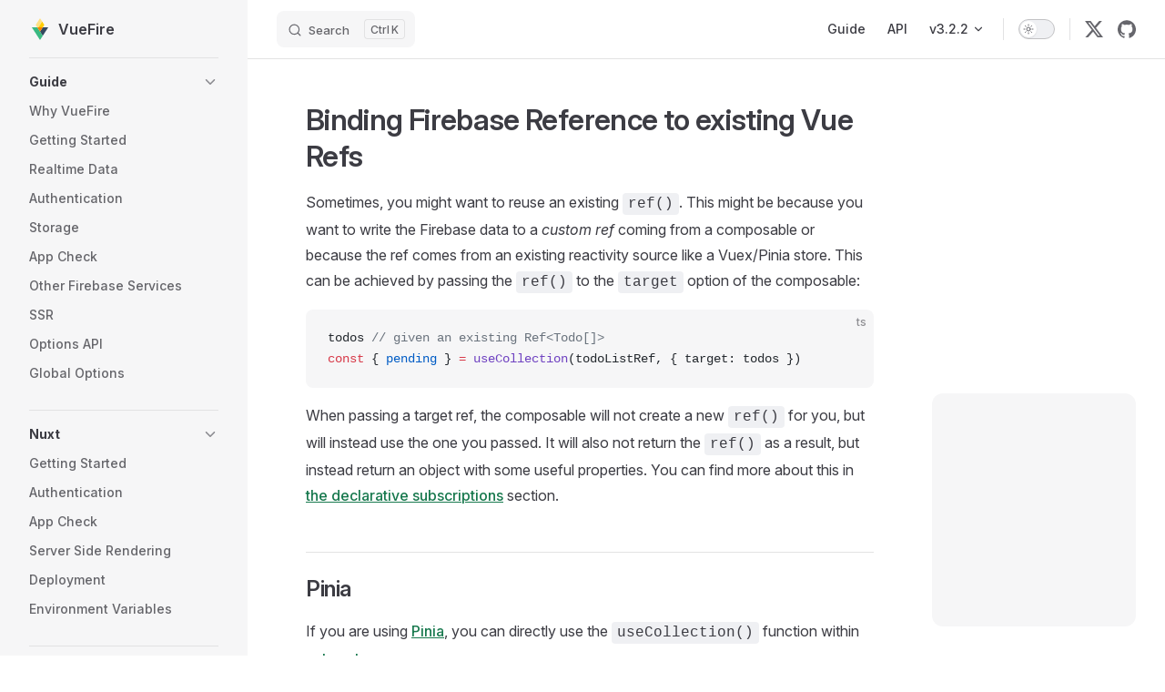

--- FILE ---
content_type: text/html; charset=utf-8
request_url: https://v3.vuefire.vuejs.org/cookbook/subscriptions-external.html
body_size: 5157
content:
<!DOCTYPE html>
<html lang="en-US" dir="ltr">
  <head>
    <meta charset="utf-8">
    <meta name="viewport" content="width=device-width,initial-scale=1">
    <title>Binding Firebase Reference to existing Vue Refs | VueFire</title>
    <meta name="description" content="Official Firebase bindings for Vue.js">
    <meta name="generator" content="VitePress v1.4.1">
    <link rel="preload stylesheet" href="/assets/style.txqh2Pie.css" as="style">
    
    <script type="module" src="/assets/app.Dta_UYDa.js"></script>
    <link rel="preload" href="/assets/inter-roman-latin.Di8DUHzh.woff2" as="font" type="font/woff2" crossorigin="">
    <link rel="modulepreload" href="/assets/chunks/theme.CwGO1ABs.js">
    <link rel="modulepreload" href="/assets/chunks/framework.DqiYIdYm.js">
    <link rel="modulepreload" href="/assets/cookbook_subscriptions-external.md.Dvm_TziR.lean.js">
    <meta name="theme-color" content="#ffca28">
    <link rel="icon" href="/logo.svg" type="image/svg+xml">
    <link rel="alternate icon" href="/favicon.ico" type="image/png" sizes="16x16">
    <meta name="author" content="Eduardo San Martin Morote (@posva) and contributors">
    <meta name="keywords" content="Vue.js, Vue, Firebase, Firestore, Realtime Database, VueFire, pinia, authentication">
    <meta property="og:title" content="VueFire">
    <meta property="og:description" content="Official Firebase bindings for Vue.js">
    <meta property="og:url" content="https://vuefire.vuejs.org/">
    <meta property="og:image" content="https://vuefire.vuejs.org/og.png">
    <meta name="twitter:title" content="VueFire">
    <meta name="twitter:description" content="Official Firebase bindings for Vue.js">
    <link rel="mask-icon" href="/logo.svg" color="#ffffff">
    <link rel="apple-touch-icon" href="/apple-touch-icon.png" sizes="180x180">
    <script id="check-dark-mode">(()=>{const e=localStorage.getItem("vitepress-theme-appearance")||"auto",a=window.matchMedia("(prefers-color-scheme: dark)").matches;(!e||e==="auto"?a:e==="dark")&&document.documentElement.classList.add("dark")})();</script>
    <script id="check-mac-os">document.documentElement.classList.toggle("mac",/Mac|iPhone|iPod|iPad/i.test(navigator.platform));</script>
  </head>
  <body>
    <div id="app"><div class="Layout" data-v-f89365f8><!--[--><!--]--><!--[--><span tabindex="-1" data-v-488a7d5e></span><a href="#VPContent" class="VPSkipLink visually-hidden" data-v-488a7d5e> Skip to content </a><!--]--><!----><header class="VPNav" data-v-f89365f8 data-v-7976ae97><div class="VPNavBar" data-v-7976ae97 data-v-46a1ce4d><div class="wrapper" data-v-46a1ce4d><div class="container" data-v-46a1ce4d><div class="title" data-v-46a1ce4d><div class="VPNavBarTitle has-sidebar" data-v-46a1ce4d data-v-4f956fd2><a class="title" href="/" data-v-4f956fd2><!--[--><!--]--><!--[--><img class="VPImage logo" src="/logo.svg" alt data-v-05c816c6><!--]--><span data-v-4f956fd2>VueFire</span><!--[--><!--]--></a></div></div><div class="content" data-v-46a1ce4d><div class="content-body" data-v-46a1ce4d><!--[--><!--]--><div class="VPNavBarSearch search" data-v-46a1ce4d><!--[--><!----><div id="docsearch"><button type="button" class="DocSearch DocSearch-Button" aria-label="Search"><span class="DocSearch-Button-Container"><span class="vp-icon DocSearch-Search-Icon"></span><span class="DocSearch-Button-Placeholder">Search</span></span><span class="DocSearch-Button-Keys"><kbd class="DocSearch-Button-Key"></kbd><kbd class="DocSearch-Button-Key">K</kbd></span></button></div><!--]--></div><nav aria-labelledby="main-nav-aria-label" class="VPNavBarMenu menu" data-v-46a1ce4d data-v-d1f2ab78><span id="main-nav-aria-label" class="visually-hidden" data-v-d1f2ab78> Main Navigation </span><!--[--><!--[--><a class="VPLink link VPNavBarMenuLink" href="/guide/" tabindex="0" data-v-d1f2ab78 data-v-52522159><!--[--><span data-v-52522159>Guide</span><!--]--></a><!--]--><!--[--><a class="VPLink link VPNavBarMenuLink" href="/api/" tabindex="0" data-v-d1f2ab78 data-v-52522159><!--[--><span data-v-52522159>API</span><!--]--></a><!--]--><!--[--><div class="VPFlyout VPNavBarMenuGroup" data-v-d1f2ab78 data-v-6d2cea38><button type="button" class="button" aria-haspopup="true" aria-expanded="false" data-v-6d2cea38><span class="text" data-v-6d2cea38><!----><span data-v-6d2cea38>v3.2.2</span><span class="vpi-chevron-down text-icon" data-v-6d2cea38></span></span></button><div class="menu" data-v-6d2cea38><div class="VPMenu" data-v-6d2cea38 data-v-efb10c28><div class="items" data-v-efb10c28><!--[--><!--[--><div class="VPMenuLink" data-v-efb10c28 data-v-9bcee84a><a class="VPLink link vp-external-link-icon" href="https://github.com/vuejs/vuefire/releases" target="_blank" rel="noreferrer" data-v-9bcee84a><!--[--><span data-v-9bcee84a>Release Notes </span><!--]--></a></div><!--]--><!--[--><div class="VPMenuLink" data-v-efb10c28 data-v-9bcee84a><a class="VPLink link vp-external-link-icon" href="https://github.com/vuejs/vuefire/blob/main/.github/CONTRIBUTING.md" target="_blank" rel="noreferrer" data-v-9bcee84a><!--[--><span data-v-9bcee84a>Contributing </span><!--]--></a></div><!--]--><!--[--><div class="VPMenuLink" data-v-efb10c28 data-v-9bcee84a><a class="VPLink link vp-external-link-icon" href="https://v2.vuefire.vuejs.org" target="_blank" rel="noreferrer" data-v-9bcee84a><!--[--><span data-v-9bcee84a>VueFire 2.x </span><!--]--></a></div><!--]--><!--]--></div><!--[--><!--]--></div></div></div><!--]--><!--]--></nav><!----><div class="VPNavBarAppearance appearance" data-v-46a1ce4d data-v-8b12822e><button class="VPSwitch VPSwitchAppearance" type="button" role="switch" title aria-checked="false" data-v-8b12822e data-v-eb3648b7 data-v-5b3e3b54><span class="check" data-v-5b3e3b54><span class="icon" data-v-5b3e3b54><!--[--><span class="vpi-sun sun" data-v-eb3648b7></span><span class="vpi-moon moon" data-v-eb3648b7></span><!--]--></span></span></button></div><div class="VPSocialLinks VPNavBarSocialLinks social-links" data-v-46a1ce4d data-v-ce062005 data-v-34f04128><!--[--><a class="VPSocialLink no-icon" href="https://twitter.com/posva" aria-label="twitter" target="_blank" rel="noopener" data-v-34f04128 data-v-630acf86><span class="vpi-social-twitter" /></a><a class="VPSocialLink no-icon" href="https://github.com/vuejs/vuefire" aria-label="github" target="_blank" rel="noopener" data-v-34f04128 data-v-630acf86><span class="vpi-social-github" /></a><!--]--></div><div class="VPFlyout VPNavBarExtra extra" data-v-46a1ce4d data-v-fa35a150 data-v-6d2cea38><button type="button" class="button" aria-haspopup="true" aria-expanded="false" aria-label="extra navigation" data-v-6d2cea38><span class="vpi-more-horizontal icon" data-v-6d2cea38></span></button><div class="menu" data-v-6d2cea38><div class="VPMenu" data-v-6d2cea38 data-v-efb10c28><!----><!--[--><!--[--><!----><div class="group" data-v-fa35a150><div class="item appearance" data-v-fa35a150><p class="label" data-v-fa35a150>Appearance</p><div class="appearance-action" data-v-fa35a150><button class="VPSwitch VPSwitchAppearance" type="button" role="switch" title aria-checked="false" data-v-fa35a150 data-v-eb3648b7 data-v-5b3e3b54><span class="check" data-v-5b3e3b54><span class="icon" data-v-5b3e3b54><!--[--><span class="vpi-sun sun" data-v-eb3648b7></span><span class="vpi-moon moon" data-v-eb3648b7></span><!--]--></span></span></button></div></div></div><div class="group" data-v-fa35a150><div class="item social-links" data-v-fa35a150><div class="VPSocialLinks social-links-list" data-v-fa35a150 data-v-34f04128><!--[--><a class="VPSocialLink no-icon" href="https://twitter.com/posva" aria-label="twitter" target="_blank" rel="noopener" data-v-34f04128 data-v-630acf86><span class="vpi-social-twitter" /></a><a class="VPSocialLink no-icon" href="https://github.com/vuejs/vuefire" aria-label="github" target="_blank" rel="noopener" data-v-34f04128 data-v-630acf86><span class="vpi-social-github" /></a><!--]--></div></div></div><!--]--><!--]--></div></div></div><!--[--><!--]--><button type="button" class="VPNavBarHamburger hamburger" aria-label="mobile navigation" aria-expanded="false" aria-controls="VPNavScreen" data-v-46a1ce4d data-v-421e7d3d><span class="container" data-v-421e7d3d><span class="top" data-v-421e7d3d></span><span class="middle" data-v-421e7d3d></span><span class="bottom" data-v-421e7d3d></span></span></button></div></div></div></div><div class="divider" data-v-46a1ce4d><div class="divider-line" data-v-46a1ce4d></div></div></div><!----></header><div class="VPLocalNav has-sidebar empty" data-v-f89365f8 data-v-b5bc65f2><div class="container" data-v-b5bc65f2><button class="menu" aria-expanded="false" aria-controls="VPSidebarNav" data-v-b5bc65f2><span class="vpi-align-left menu-icon" data-v-b5bc65f2></span><span class="menu-text" data-v-b5bc65f2>Menu</span></button><div class="VPLocalNavOutlineDropdown" style="--vp-vh:0px;" data-v-b5bc65f2 data-v-0ddf8b22><button data-v-0ddf8b22>Return to top</button><!----></div></div></div><aside class="VPSidebar" data-v-f89365f8 data-v-7ce8e9d4><div class="curtain" data-v-7ce8e9d4></div><nav class="nav" id="VPSidebarNav" aria-labelledby="sidebar-aria-label" tabindex="-1" data-v-7ce8e9d4><span class="visually-hidden" id="sidebar-aria-label" data-v-7ce8e9d4> Sidebar Navigation </span><!--[--><!--]--><!--[--><div class="no-transition group" data-v-8137605a><section class="VPSidebarItem level-0 collapsible" data-v-8137605a data-v-76adeb7f><div class="item" role="button" tabindex="0" data-v-76adeb7f><div class="indicator" data-v-76adeb7f></div><h2 class="text" data-v-76adeb7f>Guide</h2><div class="caret" role="button" aria-label="toggle section" tabindex="0" data-v-76adeb7f><span class="vpi-chevron-right caret-icon" data-v-76adeb7f></span></div></div><div class="items" data-v-76adeb7f><!--[--><div class="VPSidebarItem level-1 is-link" data-v-76adeb7f data-v-76adeb7f><div class="item" data-v-76adeb7f><div class="indicator" data-v-76adeb7f></div><a class="VPLink link link" href="/guide/" data-v-76adeb7f><!--[--><p class="text" data-v-76adeb7f>Why VueFire</p><!--]--></a><!----></div><!----></div><div class="VPSidebarItem level-1 is-link" data-v-76adeb7f data-v-76adeb7f><div class="item" data-v-76adeb7f><div class="indicator" data-v-76adeb7f></div><a class="VPLink link link" href="/guide/getting-started.html" data-v-76adeb7f><!--[--><p class="text" data-v-76adeb7f>Getting Started</p><!--]--></a><!----></div><!----></div><div class="VPSidebarItem level-1 is-link" data-v-76adeb7f data-v-76adeb7f><div class="item" data-v-76adeb7f><div class="indicator" data-v-76adeb7f></div><a class="VPLink link link" href="/guide/realtime-data.html" data-v-76adeb7f><!--[--><p class="text" data-v-76adeb7f>Realtime Data</p><!--]--></a><!----></div><!----></div><div class="VPSidebarItem level-1 is-link" data-v-76adeb7f data-v-76adeb7f><div class="item" data-v-76adeb7f><div class="indicator" data-v-76adeb7f></div><a class="VPLink link link" href="/guide/auth.html" data-v-76adeb7f><!--[--><p class="text" data-v-76adeb7f>Authentication</p><!--]--></a><!----></div><!----></div><div class="VPSidebarItem level-1 is-link" data-v-76adeb7f data-v-76adeb7f><div class="item" data-v-76adeb7f><div class="indicator" data-v-76adeb7f></div><a class="VPLink link link" href="/guide/storage.html" data-v-76adeb7f><!--[--><p class="text" data-v-76adeb7f>Storage</p><!--]--></a><!----></div><!----></div><div class="VPSidebarItem level-1 is-link" data-v-76adeb7f data-v-76adeb7f><div class="item" data-v-76adeb7f><div class="indicator" data-v-76adeb7f></div><a class="VPLink link link" href="/guide/app-check.html" data-v-76adeb7f><!--[--><p class="text" data-v-76adeb7f>App Check</p><!--]--></a><!----></div><!----></div><div class="VPSidebarItem level-1 is-link" data-v-76adeb7f data-v-76adeb7f><div class="item" data-v-76adeb7f><div class="indicator" data-v-76adeb7f></div><a class="VPLink link link" href="/guide/other-firebase-services.html" data-v-76adeb7f><!--[--><p class="text" data-v-76adeb7f>Other Firebase Services</p><!--]--></a><!----></div><!----></div><div class="VPSidebarItem level-1 is-link" data-v-76adeb7f data-v-76adeb7f><div class="item" data-v-76adeb7f><div class="indicator" data-v-76adeb7f></div><a class="VPLink link link" href="/guide/ssr.html" data-v-76adeb7f><!--[--><p class="text" data-v-76adeb7f>SSR</p><!--]--></a><!----></div><!----></div><div class="VPSidebarItem level-1 is-link" data-v-76adeb7f data-v-76adeb7f><div class="item" data-v-76adeb7f><div class="indicator" data-v-76adeb7f></div><a class="VPLink link link" href="/guide/options-api-realtime-data.html" data-v-76adeb7f><!--[--><p class="text" data-v-76adeb7f>Options API</p><!--]--></a><!----></div><!----></div><div class="VPSidebarItem level-1 is-link" data-v-76adeb7f data-v-76adeb7f><div class="item" data-v-76adeb7f><div class="indicator" data-v-76adeb7f></div><a class="VPLink link link" href="/guide/global-options.html" data-v-76adeb7f><!--[--><p class="text" data-v-76adeb7f>Global Options</p><!--]--></a><!----></div><!----></div><!--]--></div></section></div><div class="no-transition group" data-v-8137605a><section class="VPSidebarItem level-0 collapsible" data-v-8137605a data-v-76adeb7f><div class="item" role="button" tabindex="0" data-v-76adeb7f><div class="indicator" data-v-76adeb7f></div><h2 class="text" data-v-76adeb7f>Nuxt</h2><div class="caret" role="button" aria-label="toggle section" tabindex="0" data-v-76adeb7f><span class="vpi-chevron-right caret-icon" data-v-76adeb7f></span></div></div><div class="items" data-v-76adeb7f><!--[--><div class="VPSidebarItem level-1 is-link" data-v-76adeb7f data-v-76adeb7f><div class="item" data-v-76adeb7f><div class="indicator" data-v-76adeb7f></div><a class="VPLink link link" href="/nuxt/getting-started.html" data-v-76adeb7f><!--[--><p class="text" data-v-76adeb7f>Getting Started</p><!--]--></a><!----></div><!----></div><div class="VPSidebarItem level-1 is-link" data-v-76adeb7f data-v-76adeb7f><div class="item" data-v-76adeb7f><div class="indicator" data-v-76adeb7f></div><a class="VPLink link link" href="/nuxt/auth.html" data-v-76adeb7f><!--[--><p class="text" data-v-76adeb7f>Authentication</p><!--]--></a><!----></div><!----></div><div class="VPSidebarItem level-1 is-link" data-v-76adeb7f data-v-76adeb7f><div class="item" data-v-76adeb7f><div class="indicator" data-v-76adeb7f></div><a class="VPLink link link" href="/nuxt/app-check.html" data-v-76adeb7f><!--[--><p class="text" data-v-76adeb7f>App Check</p><!--]--></a><!----></div><!----></div><div class="VPSidebarItem level-1 is-link" data-v-76adeb7f data-v-76adeb7f><div class="item" data-v-76adeb7f><div class="indicator" data-v-76adeb7f></div><a class="VPLink link link" href="/nuxt/ssr.html" data-v-76adeb7f><!--[--><p class="text" data-v-76adeb7f>Server Side Rendering</p><!--]--></a><!----></div><!----></div><div class="VPSidebarItem level-1 is-link" data-v-76adeb7f data-v-76adeb7f><div class="item" data-v-76adeb7f><div class="indicator" data-v-76adeb7f></div><a class="VPLink link link" href="/nuxt/deployment.html" data-v-76adeb7f><!--[--><p class="text" data-v-76adeb7f>Deployment</p><!--]--></a><!----></div><!----></div><div class="VPSidebarItem level-1 is-link" data-v-76adeb7f data-v-76adeb7f><div class="item" data-v-76adeb7f><div class="indicator" data-v-76adeb7f></div><a class="VPLink link link" href="/nuxt/environment-variables.html" data-v-76adeb7f><!--[--><p class="text" data-v-76adeb7f>Environment Variables</p><!--]--></a><!----></div><!----></div><!--]--></div></section></div><div class="no-transition group" data-v-8137605a><section class="VPSidebarItem level-0 collapsible has-active" data-v-8137605a data-v-76adeb7f><div class="item" role="button" tabindex="0" data-v-76adeb7f><div class="indicator" data-v-76adeb7f></div><h2 class="text" data-v-76adeb7f>Cookbook</h2><div class="caret" role="button" aria-label="toggle section" tabindex="0" data-v-76adeb7f><span class="vpi-chevron-right caret-icon" data-v-76adeb7f></span></div></div><div class="items" data-v-76adeb7f><!--[--><div class="VPSidebarItem level-1 is-link" data-v-76adeb7f data-v-76adeb7f><div class="item" data-v-76adeb7f><div class="indicator" data-v-76adeb7f></div><a class="VPLink link link" href="/cookbook/" data-v-76adeb7f><!--[--><p class="text" data-v-76adeb7f>Cookbook Index</p><!--]--></a><!----></div><!----></div><div class="VPSidebarItem level-1 is-link" data-v-76adeb7f data-v-76adeb7f><div class="item" data-v-76adeb7f><div class="indicator" data-v-76adeb7f></div><a class="VPLink link link" href="/cookbook/migration-v2-v3.html" data-v-76adeb7f><!--[--><p class="text" data-v-76adeb7f>Migration from VueFire 2</p><!--]--></a><!----></div><!----></div><div class="VPSidebarItem level-1 is-link" data-v-76adeb7f data-v-76adeb7f><div class="item" data-v-76adeb7f><div class="indicator" data-v-76adeb7f></div><a class="VPLink link link" href="/cookbook/subscriptions-external.html" data-v-76adeb7f><!--[--><p class="text" data-v-76adeb7f>Binding to existing refs</p><!--]--></a><!----></div><!----></div><!--]--></div></section></div><div class="no-transition group" data-v-8137605a><section class="VPSidebarItem level-0" data-v-8137605a data-v-76adeb7f><div class="item" role="button" tabindex="0" data-v-76adeb7f><div class="indicator" data-v-76adeb7f></div><h2 class="text" data-v-76adeb7f>API Reference</h2><!----></div><div class="items" data-v-76adeb7f><!--[--><div class="VPSidebarItem level-1 is-link" data-v-76adeb7f data-v-76adeb7f><div class="item" data-v-76adeb7f><div class="indicator" data-v-76adeb7f></div><a class="VPLink link link" href="/api/" data-v-76adeb7f><!--[--><p class="text" data-v-76adeb7f>Package List</p><!--]--></a><!----></div><!----></div><div class="VPSidebarItem level-1 is-link" data-v-76adeb7f data-v-76adeb7f><div class="item" data-v-76adeb7f><div class="indicator" data-v-76adeb7f></div><a class="VPLink link link" href="/api/modules/packages_nuxt_src_module.html" data-v-76adeb7f><!--[--><p class="text" data-v-76adeb7f>nuxt-vuefire</p><!--]--></a><!----></div><!----></div><div class="VPSidebarItem level-1 is-link" data-v-76adeb7f data-v-76adeb7f><div class="item" data-v-76adeb7f><div class="indicator" data-v-76adeb7f></div><a class="VPLink link link" href="/api/modules/vuefire.html" data-v-76adeb7f><!--[--><p class="text" data-v-76adeb7f>vuefire</p><!--]--></a><!----></div><!----></div><!--]--></div></section></div><!--]--><!--[--><!--]--></nav></aside><div class="VPContent has-sidebar" id="VPContent" data-v-f89365f8 data-v-47fe9f82><div class="VPDoc has-sidebar has-aside" data-v-47fe9f82 data-v-c19df5f9><!--[--><!--]--><div class="container" data-v-c19df5f9><div class="aside" data-v-c19df5f9><div class="aside-curtain" data-v-c19df5f9></div><div class="aside-container" data-v-c19df5f9><div class="aside-content" data-v-c19df5f9><div class="VPDocAside" data-v-c19df5f9 data-v-4749347d><!--[--><!--]--><!--[--><!--]--><nav aria-labelledby="doc-outline-aria-label" class="VPDocAsideOutline" data-v-4749347d data-v-a59133ce><div class="content" data-v-a59133ce><div class="outline-marker" data-v-a59133ce></div><div aria-level="2" class="outline-title" id="doc-outline-aria-label" role="heading" data-v-a59133ce>On this page</div><ul class="VPDocOutlineItem root" data-v-a59133ce data-v-61a74082><!--[--><!--]--></ul></div></nav><!--[--><!--]--><div class="spacer" data-v-4749347d></div><!--[--><!--]--><div class="VPDocAsideCarbonAds" data-v-4749347d><div class="VPCarbonAds" data-v-c2b16ee2></div></div><!--[--><!--]--><!--[--><!--]--></div></div></div></div><div class="content" data-v-c19df5f9><div class="content-container" data-v-c19df5f9><!--[--><!--]--><main class="main" data-v-c19df5f9><div style="position:relative;" class="vp-doc _cookbook_subscriptions-external" data-v-c19df5f9><div><h1 id="Binding-Firebase-Reference-to-existing-Vue-Refs" tabindex="-1">Binding Firebase Reference to existing Vue Refs <a class="header-anchor" href="#Binding-Firebase-Reference-to-existing-Vue-Refs" aria-label="Permalink to &quot;Binding Firebase Reference to existing Vue Refs&quot;">​</a></h1><p>Sometimes, you might want to reuse an existing <code>ref()</code>. This might be because you want to write the Firebase data to a <em>custom ref</em> coming from a composable or because the ref comes from an existing reactivity source like a Vuex/Pinia store. This can be achieved by passing the <code>ref()</code> to the <code>target</code> option of the composable:</p><div class="language-ts vp-adaptive-theme"><button title="Copy Code" class="copy"></button><span class="lang">ts</span><pre class="shiki shiki-themes one-dark-pro github-light vp-code" tabindex="0"><code><span class="line"><span style="--shiki-dark:#E06C75;--shiki-light:#24292E;">todos</span><span style="--shiki-dark:#7F848E;--shiki-dark-font-style:italic;--shiki-light:#6A737D;--shiki-light-font-style:inherit;"> // given an existing Ref&lt;Todo[]&gt;</span></span>
<span class="line"><span style="--shiki-dark:#C678DD;--shiki-light:#D73A49;">const</span><span style="--shiki-dark:#ABB2BF;--shiki-light:#24292E;"> { </span><span style="--shiki-dark:#E5C07B;--shiki-light:#005CC5;">pending</span><span style="--shiki-dark:#ABB2BF;--shiki-light:#24292E;"> } </span><span style="--shiki-dark:#56B6C2;--shiki-light:#D73A49;">=</span><span style="--shiki-dark:#61AFEF;--shiki-light:#6F42C1;"> useCollection</span><span style="--shiki-dark:#ABB2BF;--shiki-light:#24292E;">(</span><span style="--shiki-dark:#E06C75;--shiki-light:#24292E;">todoListRef</span><span style="--shiki-dark:#ABB2BF;--shiki-light:#24292E;">, { </span><span style="--shiki-dark:#E06C75;--shiki-light:#24292E;">target</span><span style="--shiki-dark:#ABB2BF;--shiki-light:#24292E;">: </span><span style="--shiki-dark:#E06C75;--shiki-light:#24292E;">todos</span><span style="--shiki-dark:#ABB2BF;--shiki-light:#24292E;"> })</span></span></code></pre></div><p>When passing a target ref, the composable will not create a new <code>ref()</code> for you, but will instead use the one you passed. It will also not return the <code>ref()</code> as a result, but instead return an object with some useful properties. You can find more about this in <a href="./../guide/realtime-data.html">the declarative subscriptions</a> section.</p><h2 id="Pinia" tabindex="-1">Pinia <a class="header-anchor" href="#Pinia" aria-label="Permalink to &quot;Pinia&quot;">​</a></h2><p>If you are using <a href="https://pinia.vuejs.org" target="_blank" rel="noreferrer">Pinia</a>, you can directly use the <code>useCollection()</code> function within <a href="https://pinia.vuejs.org/cookbook/composables.html#setup-stores" target="_blank" rel="noreferrer">setup stores</a>:</p><div class="language-ts vp-adaptive-theme"><button title="Copy Code" class="copy"></button><span class="lang">ts</span><pre class="shiki shiki-themes one-dark-pro github-light vp-code" tabindex="0"><code><span class="line"><span style="--shiki-dark:#C678DD;--shiki-light:#D73A49;">import</span><span style="--shiki-dark:#ABB2BF;--shiki-light:#24292E;"> { </span><span style="--shiki-dark:#E06C75;--shiki-light:#24292E;">defineStore</span><span style="--shiki-dark:#ABB2BF;--shiki-light:#24292E;"> } </span><span style="--shiki-dark:#C678DD;--shiki-light:#D73A49;">from</span><span style="--shiki-dark:#98C379;--shiki-light:#032F62;"> &#39;pinia&#39;</span></span>
<span class="line"></span>
<span class="line"><span style="--shiki-dark:#C678DD;--shiki-light:#D73A49;">export</span><span style="--shiki-dark:#C678DD;--shiki-light:#D73A49;"> const</span><span style="--shiki-dark:#E5C07B;--shiki-light:#005CC5;"> useTodoStore</span><span style="--shiki-dark:#56B6C2;--shiki-light:#D73A49;"> =</span><span style="--shiki-dark:#61AFEF;--shiki-light:#6F42C1;"> defineStore</span><span style="--shiki-dark:#ABB2BF;--shiki-light:#24292E;">(</span><span style="--shiki-dark:#98C379;--shiki-light:#032F62;">&#39;todos&#39;</span><span style="--shiki-dark:#ABB2BF;--shiki-light:#24292E;">, () </span><span style="--shiki-dark:#C678DD;--shiki-light:#D73A49;">=&gt;</span><span style="--shiki-dark:#ABB2BF;--shiki-light:#24292E;"> {</span></span>
<span class="line"><span style="--shiki-dark:#C678DD;--shiki-light:#D73A49;">  const</span><span style="--shiki-dark:#E5C07B;--shiki-light:#005CC5;"> todos</span><span style="--shiki-dark:#56B6C2;--shiki-light:#D73A49;"> =</span><span style="--shiki-dark:#61AFEF;--shiki-light:#6F42C1;"> useCollection</span><span style="--shiki-dark:#ABB2BF;--shiki-light:#24292E;">(</span><span style="--shiki-dark:#E06C75;--shiki-light:#24292E;">todoListRef</span><span style="--shiki-dark:#ABB2BF;--shiki-light:#24292E;">)</span></span>
<span class="line"></span>
<span class="line"><span style="--shiki-dark:#C678DD;--shiki-light:#D73A49;">  return</span><span style="--shiki-dark:#ABB2BF;--shiki-light:#24292E;"> { </span><span style="--shiki-dark:#E06C75;--shiki-light:#24292E;">todos</span><span style="--shiki-dark:#ABB2BF;--shiki-light:#24292E;"> }</span></span>
<span class="line"><span style="--shiki-dark:#ABB2BF;--shiki-light:#24292E;">})</span></span></code></pre></div><p>Note you will still have to follow the <a href="https://firebase.google.com/docs/firestore/manage-data/structure-data" target="_blank" rel="noreferrer">Firebase API</a> (e.g. <code>addDoc()</code>, <code>updateDoc()</code>, etc) to update the data and you will also need <a href="./../guide/ssr.html#usage-outside-of-components">to wait for the data to be loaded on the server</a>.</p></div></div></main><footer class="VPDocFooter" data-v-c19df5f9 data-v-a75a6947><!--[--><!--]--><div class="edit-info" data-v-a75a6947><div class="edit-link" data-v-a75a6947><a class="VPLink link vp-external-link-icon no-icon edit-link-button" href="https://github.com/vuejs/vuefire/edit/main/docs/cookbook/subscriptions-external.md" target="_blank" rel="noreferrer" data-v-a75a6947><!--[--><span class="vpi-square-pen edit-link-icon" data-v-a75a6947></span> Suggest changes to this page<!--]--></a></div><!----></div><nav class="prev-next" aria-labelledby="doc-footer-aria-label" data-v-a75a6947><span class="visually-hidden" id="doc-footer-aria-label" data-v-a75a6947>Pager</span><div class="pager" data-v-a75a6947><a class="VPLink link pager-link prev" href="/cookbook/migration-v2-v3.html" data-v-a75a6947><!--[--><span class="desc" data-v-a75a6947>Previous page</span><span class="title" data-v-a75a6947>Migration from VueFire 2</span><!--]--></a></div><div class="pager" data-v-a75a6947><a class="VPLink link pager-link next" href="/api/" data-v-a75a6947><!--[--><span class="desc" data-v-a75a6947>Next page</span><span class="title" data-v-a75a6947>Package List</span><!--]--></a></div></nav></footer><!--[--><!--]--></div></div></div><!--[--><!--]--></div></div><footer class="VPFooter has-sidebar" data-v-f89365f8 data-v-381e8814><div class="container" data-v-381e8814><p class="message" data-v-381e8814>Released under the MIT License.</p><p class="copyright" data-v-381e8814>Copyright © 2016-present Eduardo San Martin Morote and VueFire contributors</p></div></footer><!--[--><!--]--></div></div>
    <script>window.__VP_HASH_MAP__=JSON.parse("{\"api_index.md\":\"Rqpxd4dF\",\"api_interfaces_packages_nuxt_src_module.nuxtvuefireappcheckoptionsrecaptchaenterprise.md\":\"BwqQrqL9\",\"api_interfaces_packages_nuxt_src_module.nuxtvuefireappcheckoptionsrecaptchav3.md\":\"DowXxhmI\",\"api_interfaces_packages_nuxt_src_module.vuefirenuxtmoduleoptions.md\":\"CakcjIqm\",\"api_interfaces_vuefire._refdatabase.md\":\"xIFt-3Xv\",\"api_interfaces_vuefire.databasepluginoptions.md\":\"CVVL5HoH\",\"api_interfaces_vuefire.databasesnapshotserializer.md\":\"dtTsppxh\",\"api_interfaces_vuefire.firestorepluginoptions.md\":\"CroFd4mK\",\"api_interfaces_vuefire.usecollectionoptions.md\":\"Cz5l0M9N\",\"api_interfaces_vuefire.usedatabaserefoptions.md\":\"B5njSqKQ\",\"api_interfaces_vuefire.usedocumentoptions.md\":\"BA7V9oOk\",\"api_interfaces_vuefire.vuefireappcheckoptions.md\":\"JLJyWoSK\",\"api_interfaces_vuefire.vuefireauthoptions.md\":\"BG0MntKA\",\"api_interfaces_vuefire.vuefireauthoptionsfromauth.md\":\"D7zSs8BC\",\"api_interfaces_vuefire.vuefiremodule.md\":\"BqnJfbfK\",\"api_interfaces_vuefire.vuefireoptions.md\":\"CnGZGHXe\",\"api_modules_packages_nuxt_src_module.md\":\"CWnfDYkH\",\"api_modules_vuefire.md\":\"vtuslWnm\",\"cookbook_index.md\":\"Bqn353RI\",\"cookbook_loading-state.md\":\"C1s9RnqK\",\"cookbook_migration-v2-v3.md\":\"BShVh8uZ\",\"cookbook_prototyping.md\":\"CemIIwAS\",\"cookbook_rtdb-and-firestore.md\":\"C6Dhtd22\",\"cookbook_subscriptions-external.md\":\"Dvm_TziR\",\"cookbook_vuex.md\":\"BDYXFDku\",\"guide_app-check.md\":\"u3A3QA3D\",\"guide_auth.md\":\"DgMFGuqW\",\"guide_getting-started.md\":\"C4VSkUMq\",\"guide_global-options.md\":\"OCoBIidw\",\"guide_index.md\":\"DQom2orb\",\"guide_old_writing-data.md\":\"Dbgw04oW\",\"guide_options-api-realtime-data.md\":\"bt2BzQYy\",\"guide_other-firebase-services.md\":\"DAkeA3gC\",\"guide_querying.md\":\"BkYYoE81\",\"guide_realtime-data.md\":\"B2PBv7Li\",\"guide_ssr.md\":\"ByQYFFmu\",\"guide_storage.md\":\"D8tckEN9\",\"guide_upgrading-from-v1.md\":\"U3Ljh-l_\",\"guide_writing-data.md\":\"xDEjYY5y\",\"index.md\":\"CPpk3zB2\",\"nuxt_app-check.md\":\"Cl7G0oXv\",\"nuxt_auth.md\":\"WUE4p3JB\",\"nuxt_deployment.md\":\"-lgC8Ts1\",\"nuxt_environment-variables.md\":\"DPuq65N4\",\"nuxt_getting-started.md\":\"GNnBwGIs\",\"nuxt_ssr.md\":\"Bjqq83yI\"}");window.__VP_SITE_DATA__=JSON.parse("{\"lang\":\"en-US\",\"dir\":\"ltr\",\"title\":\"VueFire\",\"description\":\"Official Firebase bindings for Vue.js\",\"base\":\"/\",\"head\":[],\"router\":{\"prefetchLinks\":true},\"appearance\":true,\"themeConfig\":{\"logo\":\"/logo.svg\",\"editLink\":{\"pattern\":\"https://github.com/vuejs/vuefire/edit/main/docs/:path\",\"text\":\"Suggest changes to this page\"},\"outline\":[2,3],\"socialLinks\":[{\"icon\":\"twitter\",\"link\":\"https://twitter.com/posva\"},{\"icon\":\"github\",\"link\":\"https://github.com/vuejs/vuefire\"}],\"footer\":{\"message\":\"Released under the MIT License.\",\"copyright\":\"Copyright © 2016-present Eduardo San Martin Morote and VueFire contributors\"},\"carbonAds\":{\"code\":\"CK7DL23N\",\"placement\":\"vuefirevuejsorg\"},\"algolia\":{\"appId\":\"O9WVPRF35B\",\"apiKey\":\"7f026cbac6640bcf8b3f4c5f6f592d7b\",\"indexName\":\"vuefire\"},\"nav\":[{\"text\":\"Guide\",\"link\":\"/guide/\"},{\"text\":\"API\",\"link\":\"/api/\",\"activeMatch\":\"^/api/\"},{\"text\":\"v3.2.2\",\"items\":[{\"text\":\"Release Notes \",\"link\":\"https://github.com/vuejs/vuefire/releases\"},{\"text\":\"Contributing \",\"link\":\"https://github.com/vuejs/vuefire/blob/main/.github/CONTRIBUTING.md\"},{\"text\":\"VueFire 2.x \",\"link\":\"https://v2.vuefire.vuejs.org\"}]}],\"sidebar\":{\"/\":[{\"text\":\"Guide\",\"collapsed\":false,\"items\":[{\"text\":\"Why VueFire\",\"link\":\"/guide/\"},{\"text\":\"Getting Started\",\"link\":\"/guide/getting-started\"},{\"text\":\"Realtime Data\",\"link\":\"/guide/realtime-data\"},{\"text\":\"Authentication\",\"link\":\"/guide/auth\"},{\"text\":\"Storage\",\"link\":\"/guide/storage\"},{\"text\":\"App Check\",\"link\":\"/guide/app-check.md\"},{\"text\":\"Other Firebase Services\",\"link\":\"/guide/other-firebase-services.md\"},{\"text\":\"SSR\",\"link\":\"/guide/ssr\"},{\"text\":\"Options API\",\"link\":\"/guide/options-api-realtime-data\"},{\"text\":\"Global Options\",\"link\":\"/guide/global-options\"}]},{\"collapsed\":false,\"text\":\"Nuxt\",\"items\":[{\"text\":\"Getting Started\",\"link\":\"/nuxt/getting-started\"},{\"text\":\"Authentication\",\"link\":\"/nuxt/auth\"},{\"text\":\"App Check\",\"link\":\"/nuxt/app-check\"},{\"text\":\"Server Side Rendering\",\"link\":\"/nuxt/ssr\"},{\"text\":\"Deployment\",\"link\":\"/nuxt/deployment\"},{\"text\":\"Environment Variables\",\"link\":\"/nuxt/environment-variables\"}]},{\"collapsed\":false,\"text\":\"Cookbook\",\"items\":[{\"text\":\"Cookbook Index\",\"link\":\"/cookbook/\"},{\"text\":\"Migration from VueFire 2\",\"link\":\"/cookbook/migration-v2-v3\"},{\"text\":\"Binding to existing refs\",\"link\":\"/cookbook/subscriptions-external\"}]},{\"text\":\"API Reference\",\"items\":[{\"text\":\"Package List\",\"link\":\"/api/\"},{\"text\":\"nuxt-vuefire\",\"link\":\"/api/modules/packages_nuxt_src_module.html\"},{\"text\":\"vuefire\",\"link\":\"/api/modules/vuefire.html\"}]}]}},\"locales\":{},\"scrollOffset\":134,\"cleanUrls\":false}");</script>
    
  </body>
</html>

--- FILE ---
content_type: text/javascript; charset=utf-8
request_url: https://v3.vuefire.vuejs.org/assets/chunks/framework.DqiYIdYm.js
body_size: 35264
content:
/**
* @vue/shared v3.5.13
* (c) 2018-present Yuxi (Evan) You and Vue contributors
* @license MIT
**//*! #__NO_SIDE_EFFECTS__ */function Ms(e){const t=Object.create(null);for(const n of e.split(","))t[n]=1;return n=>n in t}const te={},Et=[],ke=()=>{},Ro=()=>!1,Qt=e=>e.charCodeAt(0)===111&&e.charCodeAt(1)===110&&(e.charCodeAt(2)>122||e.charCodeAt(2)<97),Ps=e=>e.startsWith("onUpdate:"),ue=Object.assign,Ls=(e,t)=>{const n=e.indexOf(t);n>-1&&e.splice(n,1)},Oo=Object.prototype.hasOwnProperty,z=(e,t)=>Oo.call(e,t),K=Array.isArray,Ct=e=>Zt(e)==="[object Map]",qr=e=>Zt(e)==="[object Set]",Io=e=>Zt(e)==="[object RegExp]",G=e=>typeof e=="function",re=e=>typeof e=="string",Ye=e=>typeof e=="symbol",ne=e=>e!==null&&typeof e=="object",Gr=e=>(ne(e)||G(e))&&G(e.then)&&G(e.catch),Yr=Object.prototype.toString,Zt=e=>Yr.call(e),Mo=e=>Zt(e).slice(8,-1),Xr=e=>Zt(e)==="[object Object]",Ns=e=>re(e)&&e!=="NaN"&&e[0]!=="-"&&""+parseInt(e,10)===e,Tt=Ms(",key,ref,ref_for,ref_key,onVnodeBeforeMount,onVnodeMounted,onVnodeBeforeUpdate,onVnodeUpdated,onVnodeBeforeUnmount,onVnodeUnmounted"),Ln=e=>{const t=Object.create(null);return n=>t[n]||(t[n]=e(n))},Po=/-(\w)/g,Le=Ln(e=>e.replace(Po,(t,n)=>n?n.toUpperCase():"")),Lo=/\B([A-Z])/g,it=Ln(e=>e.replace(Lo,"-$1").toLowerCase()),Nn=Ln(e=>e.charAt(0).toUpperCase()+e.slice(1)),_n=Ln(e=>e?`on${Nn(e)}`:""),nt=(e,t)=>!Object.is(e,t),Vt=(e,...t)=>{for(let n=0;n<e.length;n++)e[n](...t)},Jr=(e,t,n,s=!1)=>{Object.defineProperty(e,t,{configurable:!0,enumerable:!1,writable:s,value:n})},No=e=>{const t=parseFloat(e);return isNaN(t)?e:t},Fo=e=>{const t=re(e)?Number(e):NaN;return isNaN(t)?e:t};let sr;const Fn=()=>sr||(sr=typeof globalThis<"u"?globalThis:typeof self<"u"?self:typeof window<"u"?window:typeof global<"u"?global:{});function Fs(e){if(K(e)){const t={};for(let n=0;n<e.length;n++){const s=e[n],r=re(s)?jo(s):Fs(s);if(r)for(const i in r)t[i]=r[i]}return t}else if(re(e)||ne(e))return e}const Ho=/;(?![^(]*\))/g,$o=/:([^]+)/,Do=/\/\*[^]*?\*\//g;function jo(e){const t={};return e.replace(Do,"").split(Ho).forEach(n=>{if(n){const s=n.split($o);s.length>1&&(t[s[0].trim()]=s[1].trim())}}),t}function Hs(e){let t="";if(re(e))t=e;else if(K(e))for(let n=0;n<e.length;n++){const s=Hs(e[n]);s&&(t+=s+" ")}else if(ne(e))for(const n in e)e[n]&&(t+=n+" ");return t.trim()}const Vo="itemscope,allowfullscreen,formnovalidate,ismap,nomodule,novalidate,readonly",ko=Ms(Vo);function zr(e){return!!e||e===""}const Qr=e=>!!(e&&e.__v_isRef===!0),Uo=e=>re(e)?e:e==null?"":K(e)||ne(e)&&(e.toString===Yr||!G(e.toString))?Qr(e)?Uo(e.value):JSON.stringify(e,Zr,2):String(e),Zr=(e,t)=>Qr(t)?Zr(e,t.value):Ct(t)?{[`Map(${t.size})`]:[...t.entries()].reduce((n,[s,r],i)=>(n[Yn(s,i)+" =>"]=r,n),{})}:qr(t)?{[`Set(${t.size})`]:[...t.values()].map(n=>Yn(n))}:Ye(t)?Yn(t):ne(t)&&!K(t)&&!Xr(t)?String(t):t,Yn=(e,t="")=>{var n;return Ye(e)?`Symbol(${(n=e.description)!=null?n:t})`:e};/**
* @vue/reactivity v3.5.13
* (c) 2018-present Yuxi (Evan) You and Vue contributors
* @license MIT
**/let we;class Bo{constructor(t=!1){this.detached=t,this._active=!0,this.effects=[],this.cleanups=[],this._isPaused=!1,this.parent=we,!t&&we&&(this.index=(we.scopes||(we.scopes=[])).push(this)-1)}get active(){return this._active}pause(){if(this._active){this._isPaused=!0;let t,n;if(this.scopes)for(t=0,n=this.scopes.length;t<n;t++)this.scopes[t].pause();for(t=0,n=this.effects.length;t<n;t++)this.effects[t].pause()}}resume(){if(this._active&&this._isPaused){this._isPaused=!1;let t,n;if(this.scopes)for(t=0,n=this.scopes.length;t<n;t++)this.scopes[t].resume();for(t=0,n=this.effects.length;t<n;t++)this.effects[t].resume()}}run(t){if(this._active){const n=we;try{return we=this,t()}finally{we=n}}}on(){we=this}off(){we=this.parent}stop(t){if(this._active){this._active=!1;let n,s;for(n=0,s=this.effects.length;n<s;n++)this.effects[n].stop();for(this.effects.length=0,n=0,s=this.cleanups.length;n<s;n++)this.cleanups[n]();if(this.cleanups.length=0,this.scopes){for(n=0,s=this.scopes.length;n<s;n++)this.scopes[n].stop(!0);this.scopes.length=0}if(!this.detached&&this.parent&&!t){const r=this.parent.scopes.pop();r&&r!==this&&(this.parent.scopes[this.index]=r,r.index=this.index)}this.parent=void 0}}}function ei(){return we}function Wo(e,t=!1){we&&we.cleanups.push(e)}let ee;const Xn=new WeakSet;class ti{constructor(t){this.fn=t,this.deps=void 0,this.depsTail=void 0,this.flags=5,this.next=void 0,this.cleanup=void 0,this.scheduler=void 0,we&&we.active&&we.effects.push(this)}pause(){this.flags|=64}resume(){this.flags&64&&(this.flags&=-65,Xn.has(this)&&(Xn.delete(this),this.trigger()))}notify(){this.flags&2&&!(this.flags&32)||this.flags&8||si(this)}run(){if(!(this.flags&1))return this.fn();this.flags|=2,rr(this),ri(this);const t=ee,n=Fe;ee=this,Fe=!0;try{return this.fn()}finally{ii(this),ee=t,Fe=n,this.flags&=-3}}stop(){if(this.flags&1){for(let t=this.deps;t;t=t.nextDep)js(t);this.deps=this.depsTail=void 0,rr(this),this.onStop&&this.onStop(),this.flags&=-2}}trigger(){this.flags&64?Xn.add(this):this.scheduler?this.scheduler():this.runIfDirty()}runIfDirty(){ms(this)&&this.run()}get dirty(){return ms(this)}}let ni=0,kt,Ut;function si(e,t=!1){if(e.flags|=8,t){e.next=Ut,Ut=e;return}e.next=kt,kt=e}function $s(){ni++}function Ds(){if(--ni>0)return;if(Ut){let t=Ut;for(Ut=void 0;t;){const n=t.next;t.next=void 0,t.flags&=-9,t=n}}let e;for(;kt;){let t=kt;for(kt=void 0;t;){const n=t.next;if(t.next=void 0,t.flags&=-9,t.flags&1)try{t.trigger()}catch(s){e||(e=s)}t=n}}if(e)throw e}function ri(e){for(let t=e.deps;t;t=t.nextDep)t.version=-1,t.prevActiveLink=t.dep.activeLink,t.dep.activeLink=t}function ii(e){let t,n=e.depsTail,s=n;for(;s;){const r=s.prevDep;s.version===-1?(s===n&&(n=r),js(s),Ko(s)):t=s,s.dep.activeLink=s.prevActiveLink,s.prevActiveLink=void 0,s=r}e.deps=t,e.depsTail=n}function ms(e){for(let t=e.deps;t;t=t.nextDep)if(t.dep.version!==t.version||t.dep.computed&&(oi(t.dep.computed)||t.dep.version!==t.version))return!0;return!!e._dirty}function oi(e){if(e.flags&4&&!(e.flags&16)||(e.flags&=-17,e.globalVersion===qt))return;e.globalVersion=qt;const t=e.dep;if(e.flags|=2,t.version>0&&!e.isSSR&&e.deps&&!ms(e)){e.flags&=-3;return}const n=ee,s=Fe;ee=e,Fe=!0;try{ri(e);const r=e.fn(e._value);(t.version===0||nt(r,e._value))&&(e._value=r,t.version++)}catch(r){throw t.version++,r}finally{ee=n,Fe=s,ii(e),e.flags&=-3}}function js(e,t=!1){const{dep:n,prevSub:s,nextSub:r}=e;if(s&&(s.nextSub=r,e.prevSub=void 0),r&&(r.prevSub=s,e.nextSub=void 0),n.subs===e&&(n.subs=s,!s&&n.computed)){n.computed.flags&=-5;for(let i=n.computed.deps;i;i=i.nextDep)js(i,!0)}!t&&!--n.sc&&n.map&&n.map.delete(n.key)}function Ko(e){const{prevDep:t,nextDep:n}=e;t&&(t.nextDep=n,e.prevDep=void 0),n&&(n.prevDep=t,e.nextDep=void 0)}let Fe=!0;const li=[];function ot(){li.push(Fe),Fe=!1}function lt(){const e=li.pop();Fe=e===void 0?!0:e}function rr(e){const{cleanup:t}=e;if(e.cleanup=void 0,t){const n=ee;ee=void 0;try{t()}finally{ee=n}}}let qt=0;class qo{constructor(t,n){this.sub=t,this.dep=n,this.version=n.version,this.nextDep=this.prevDep=this.nextSub=this.prevSub=this.prevActiveLink=void 0}}class Hn{constructor(t){this.computed=t,this.version=0,this.activeLink=void 0,this.subs=void 0,this.map=void 0,this.key=void 0,this.sc=0}track(t){if(!ee||!Fe||ee===this.computed)return;let n=this.activeLink;if(n===void 0||n.sub!==ee)n=this.activeLink=new qo(ee,this),ee.deps?(n.prevDep=ee.depsTail,ee.depsTail.nextDep=n,ee.depsTail=n):ee.deps=ee.depsTail=n,ci(n);else if(n.version===-1&&(n.version=this.version,n.nextDep)){const s=n.nextDep;s.prevDep=n.prevDep,n.prevDep&&(n.prevDep.nextDep=s),n.prevDep=ee.depsTail,n.nextDep=void 0,ee.depsTail.nextDep=n,ee.depsTail=n,ee.deps===n&&(ee.deps=s)}return n}trigger(t){this.version++,qt++,this.notify(t)}notify(t){$s();try{for(let n=this.subs;n;n=n.prevSub)n.sub.notify()&&n.sub.dep.notify()}finally{Ds()}}}function ci(e){if(e.dep.sc++,e.sub.flags&4){const t=e.dep.computed;if(t&&!e.dep.subs){t.flags|=20;for(let s=t.deps;s;s=s.nextDep)ci(s)}const n=e.dep.subs;n!==e&&(e.prevSub=n,n&&(n.nextSub=e)),e.dep.subs=e}}const En=new WeakMap,ht=Symbol(""),ys=Symbol(""),Gt=Symbol("");function ye(e,t,n){if(Fe&&ee){let s=En.get(e);s||En.set(e,s=new Map);let r=s.get(n);r||(s.set(n,r=new Hn),r.map=s,r.key=n),r.track()}}function Ke(e,t,n,s,r,i){const o=En.get(e);if(!o){qt++;return}const l=c=>{c&&c.trigger()};if($s(),t==="clear")o.forEach(l);else{const c=K(e),u=c&&Ns(n);if(c&&n==="length"){const a=Number(s);o.forEach((p,y)=>{(y==="length"||y===Gt||!Ye(y)&&y>=a)&&l(p)})}else switch((n!==void 0||o.has(void 0))&&l(o.get(n)),u&&l(o.get(Gt)),t){case"add":c?u&&l(o.get("length")):(l(o.get(ht)),Ct(e)&&l(o.get(ys)));break;case"delete":c||(l(o.get(ht)),Ct(e)&&l(o.get(ys)));break;case"set":Ct(e)&&l(o.get(ht));break}}Ds()}function Go(e,t){const n=En.get(e);return n&&n.get(t)}function bt(e){const t=J(e);return t===e?t:(ye(t,"iterate",Gt),Me(e)?t:t.map(ve))}function $n(e){return ye(e=J(e),"iterate",Gt),e}const Yo={__proto__:null,[Symbol.iterator](){return Jn(this,Symbol.iterator,ve)},concat(...e){return bt(this).concat(...e.map(t=>K(t)?bt(t):t))},entries(){return Jn(this,"entries",e=>(e[1]=ve(e[1]),e))},every(e,t){return Ue(this,"every",e,t,void 0,arguments)},filter(e,t){return Ue(this,"filter",e,t,n=>n.map(ve),arguments)},find(e,t){return Ue(this,"find",e,t,ve,arguments)},findIndex(e,t){return Ue(this,"findIndex",e,t,void 0,arguments)},findLast(e,t){return Ue(this,"findLast",e,t,ve,arguments)},findLastIndex(e,t){return Ue(this,"findLastIndex",e,t,void 0,arguments)},forEach(e,t){return Ue(this,"forEach",e,t,void 0,arguments)},includes(...e){return zn(this,"includes",e)},indexOf(...e){return zn(this,"indexOf",e)},join(e){return bt(this).join(e)},lastIndexOf(...e){return zn(this,"lastIndexOf",e)},map(e,t){return Ue(this,"map",e,t,void 0,arguments)},pop(){return Ht(this,"pop")},push(...e){return Ht(this,"push",e)},reduce(e,...t){return ir(this,"reduce",e,t)},reduceRight(e,...t){return ir(this,"reduceRight",e,t)},shift(){return Ht(this,"shift")},some(e,t){return Ue(this,"some",e,t,void 0,arguments)},splice(...e){return Ht(this,"splice",e)},toReversed(){return bt(this).toReversed()},toSorted(e){return bt(this).toSorted(e)},toSpliced(...e){return bt(this).toSpliced(...e)},unshift(...e){return Ht(this,"unshift",e)},values(){return Jn(this,"values",ve)}};function Jn(e,t,n){const s=$n(e),r=s[t]();return s!==e&&!Me(e)&&(r._next=r.next,r.next=()=>{const i=r._next();return i.value&&(i.value=n(i.value)),i}),r}const Xo=Array.prototype;function Ue(e,t,n,s,r,i){const o=$n(e),l=o!==e&&!Me(e),c=o[t];if(c!==Xo[t]){const p=c.apply(e,i);return l?ve(p):p}let u=n;o!==e&&(l?u=function(p,y){return n.call(this,ve(p),y,e)}:n.length>2&&(u=function(p,y){return n.call(this,p,y,e)}));const a=c.call(o,u,s);return l&&r?r(a):a}function ir(e,t,n,s){const r=$n(e);let i=n;return r!==e&&(Me(e)?n.length>3&&(i=function(o,l,c){return n.call(this,o,l,c,e)}):i=function(o,l,c){return n.call(this,o,ve(l),c,e)}),r[t](i,...s)}function zn(e,t,n){const s=J(e);ye(s,"iterate",Gt);const r=s[t](...n);return(r===-1||r===!1)&&Us(n[0])?(n[0]=J(n[0]),s[t](...n)):r}function Ht(e,t,n=[]){ot(),$s();const s=J(e)[t].apply(e,n);return Ds(),lt(),s}const Jo=Ms("__proto__,__v_isRef,__isVue"),ai=new Set(Object.getOwnPropertyNames(Symbol).filter(e=>e!=="arguments"&&e!=="caller").map(e=>Symbol[e]).filter(Ye));function zo(e){Ye(e)||(e=String(e));const t=J(this);return ye(t,"has",e),t.hasOwnProperty(e)}class fi{constructor(t=!1,n=!1){this._isReadonly=t,this._isShallow=n}get(t,n,s){if(n==="__v_skip")return t.__v_skip;const r=this._isReadonly,i=this._isShallow;if(n==="__v_isReactive")return!r;if(n==="__v_isReadonly")return r;if(n==="__v_isShallow")return i;if(n==="__v_raw")return s===(r?i?ll:pi:i?hi:di).get(t)||Object.getPrototypeOf(t)===Object.getPrototypeOf(s)?t:void 0;const o=K(t);if(!r){let c;if(o&&(c=Yo[n]))return c;if(n==="hasOwnProperty")return zo}const l=Reflect.get(t,n,fe(t)?t:s);return(Ye(n)?ai.has(n):Jo(n))||(r||ye(t,"get",n),i)?l:fe(l)?o&&Ns(n)?l:l.value:ne(l)?r?jn(l):Dn(l):l}}class ui extends fi{constructor(t=!1){super(!1,t)}set(t,n,s,r){let i=t[n];if(!this._isShallow){const c=yt(i);if(!Me(s)&&!yt(s)&&(i=J(i),s=J(s)),!K(t)&&fe(i)&&!fe(s))return c?!1:(i.value=s,!0)}const o=K(t)&&Ns(n)?Number(n)<t.length:z(t,n),l=Reflect.set(t,n,s,fe(t)?t:r);return t===J(r)&&(o?nt(s,i)&&Ke(t,"set",n,s):Ke(t,"add",n,s)),l}deleteProperty(t,n){const s=z(t,n);t[n];const r=Reflect.deleteProperty(t,n);return r&&s&&Ke(t,"delete",n,void 0),r}has(t,n){const s=Reflect.has(t,n);return(!Ye(n)||!ai.has(n))&&ye(t,"has",n),s}ownKeys(t){return ye(t,"iterate",K(t)?"length":ht),Reflect.ownKeys(t)}}class Qo extends fi{constructor(t=!1){super(!0,t)}set(t,n){return!0}deleteProperty(t,n){return!0}}const Zo=new ui,el=new Qo,tl=new ui(!0);const vs=e=>e,cn=e=>Reflect.getPrototypeOf(e);function nl(e,t,n){return function(...s){const r=this.__v_raw,i=J(r),o=Ct(i),l=e==="entries"||e===Symbol.iterator&&o,c=e==="keys"&&o,u=r[e](...s),a=n?vs:t?_s:ve;return!t&&ye(i,"iterate",c?ys:ht),{next(){const{value:p,done:y}=u.next();return y?{value:p,done:y}:{value:l?[a(p[0]),a(p[1])]:a(p),done:y}},[Symbol.iterator](){return this}}}}function an(e){return function(...t){return e==="delete"?!1:e==="clear"?void 0:this}}function sl(e,t){const n={get(r){const i=this.__v_raw,o=J(i),l=J(r);e||(nt(r,l)&&ye(o,"get",r),ye(o,"get",l));const{has:c}=cn(o),u=t?vs:e?_s:ve;if(c.call(o,r))return u(i.get(r));if(c.call(o,l))return u(i.get(l));i!==o&&i.get(r)},get size(){const r=this.__v_raw;return!e&&ye(J(r),"iterate",ht),Reflect.get(r,"size",r)},has(r){const i=this.__v_raw,o=J(i),l=J(r);return e||(nt(r,l)&&ye(o,"has",r),ye(o,"has",l)),r===l?i.has(r):i.has(r)||i.has(l)},forEach(r,i){const o=this,l=o.__v_raw,c=J(l),u=t?vs:e?_s:ve;return!e&&ye(c,"iterate",ht),l.forEach((a,p)=>r.call(i,u(a),u(p),o))}};return ue(n,e?{add:an("add"),set:an("set"),delete:an("delete"),clear:an("clear")}:{add(r){!t&&!Me(r)&&!yt(r)&&(r=J(r));const i=J(this);return cn(i).has.call(i,r)||(i.add(r),Ke(i,"add",r,r)),this},set(r,i){!t&&!Me(i)&&!yt(i)&&(i=J(i));const o=J(this),{has:l,get:c}=cn(o);let u=l.call(o,r);u||(r=J(r),u=l.call(o,r));const a=c.call(o,r);return o.set(r,i),u?nt(i,a)&&Ke(o,"set",r,i):Ke(o,"add",r,i),this},delete(r){const i=J(this),{has:o,get:l}=cn(i);let c=o.call(i,r);c||(r=J(r),c=o.call(i,r)),l&&l.call(i,r);const u=i.delete(r);return c&&Ke(i,"delete",r,void 0),u},clear(){const r=J(this),i=r.size!==0,o=r.clear();return i&&Ke(r,"clear",void 0,void 0),o}}),["keys","values","entries",Symbol.iterator].forEach(r=>{n[r]=nl(r,e,t)}),n}function Vs(e,t){const n=sl(e,t);return(s,r,i)=>r==="__v_isReactive"?!e:r==="__v_isReadonly"?e:r==="__v_raw"?s:Reflect.get(z(n,r)&&r in s?n:s,r,i)}const rl={get:Vs(!1,!1)},il={get:Vs(!1,!0)},ol={get:Vs(!0,!1)};const di=new WeakMap,hi=new WeakMap,pi=new WeakMap,ll=new WeakMap;function cl(e){switch(e){case"Object":case"Array":return 1;case"Map":case"Set":case"WeakMap":case"WeakSet":return 2;default:return 0}}function al(e){return e.__v_skip||!Object.isExtensible(e)?0:cl(Mo(e))}function Dn(e){return yt(e)?e:ks(e,!1,Zo,rl,di)}function fl(e){return ks(e,!1,tl,il,hi)}function jn(e){return ks(e,!0,el,ol,pi)}function ks(e,t,n,s,r){if(!ne(e)||e.__v_raw&&!(t&&e.__v_isReactive))return e;const i=r.get(e);if(i)return i;const o=al(e);if(o===0)return e;const l=new Proxy(e,o===2?s:n);return r.set(e,l),l}function pt(e){return yt(e)?pt(e.__v_raw):!!(e&&e.__v_isReactive)}function yt(e){return!!(e&&e.__v_isReadonly)}function Me(e){return!!(e&&e.__v_isShallow)}function Us(e){return e?!!e.__v_raw:!1}function J(e){const t=e&&e.__v_raw;return t?J(t):e}function bn(e){return!z(e,"__v_skip")&&Object.isExtensible(e)&&Jr(e,"__v_skip",!0),e}const ve=e=>ne(e)?Dn(e):e,_s=e=>ne(e)?jn(e):e;function fe(e){return e?e.__v_isRef===!0:!1}function ce(e){return mi(e,!1)}function gi(e){return mi(e,!0)}function mi(e,t){return fe(e)?e:new ul(e,t)}class ul{constructor(t,n){this.dep=new Hn,this.__v_isRef=!0,this.__v_isShallow=!1,this._rawValue=n?t:J(t),this._value=n?t:ve(t),this.__v_isShallow=n}get value(){return this.dep.track(),this._value}set value(t){const n=this._rawValue,s=this.__v_isShallow||Me(t)||yt(t);t=s?t:J(t),nt(t,n)&&(this._rawValue=t,this._value=s?t:ve(t),this.dep.trigger())}}function yi(e){return fe(e)?e.value:e}const dl={get:(e,t,n)=>t==="__v_raw"?e:yi(Reflect.get(e,t,n)),set:(e,t,n,s)=>{const r=e[t];return fe(r)&&!fe(n)?(r.value=n,!0):Reflect.set(e,t,n,s)}};function vi(e){return pt(e)?e:new Proxy(e,dl)}class hl{constructor(t){this.__v_isRef=!0,this._value=void 0;const n=this.dep=new Hn,{get:s,set:r}=t(n.track.bind(n),n.trigger.bind(n));this._get=s,this._set=r}get value(){return this._value=this._get()}set value(t){this._set(t)}}function pl(e){return new hl(e)}class gl{constructor(t,n,s){this._object=t,this._key=n,this._defaultValue=s,this.__v_isRef=!0,this._value=void 0}get value(){const t=this._object[this._key];return this._value=t===void 0?this._defaultValue:t}set value(t){this._object[this._key]=t}get dep(){return Go(J(this._object),this._key)}}class ml{constructor(t){this._getter=t,this.__v_isRef=!0,this.__v_isReadonly=!0,this._value=void 0}get value(){return this._value=this._getter()}}function yl(e,t,n){return fe(e)?e:G(e)?new ml(e):ne(e)&&arguments.length>1?vl(e,t,n):ce(e)}function vl(e,t,n){const s=e[t];return fe(s)?s:new gl(e,t,n)}class _l{constructor(t,n,s){this.fn=t,this.setter=n,this._value=void 0,this.dep=new Hn(this),this.__v_isRef=!0,this.deps=void 0,this.depsTail=void 0,this.flags=16,this.globalVersion=qt-1,this.next=void 0,this.effect=this,this.__v_isReadonly=!n,this.isSSR=s}notify(){if(this.flags|=16,!(this.flags&8)&&ee!==this)return si(this,!0),!0}get value(){const t=this.dep.track();return oi(this),t&&(t.version=this.dep.version),this._value}set value(t){this.setter&&this.setter(t)}}function bl(e,t,n=!1){let s,r;return G(e)?s=e:(s=e.get,r=e.set),new _l(s,r,n)}const fn={},Cn=new WeakMap;let dt;function wl(e,t=!1,n=dt){if(n){let s=Cn.get(n);s||Cn.set(n,s=[]),s.push(e)}}function Sl(e,t,n=te){const{immediate:s,deep:r,once:i,scheduler:o,augmentJob:l,call:c}=n,u=g=>r?g:Me(g)||r===!1||r===0?et(g,1):et(g);let a,p,y,v,R=!1,w=!1;if(fe(e)?(p=()=>e.value,R=Me(e)):pt(e)?(p=()=>u(e),R=!0):K(e)?(w=!0,R=e.some(g=>pt(g)||Me(g)),p=()=>e.map(g=>{if(fe(g))return g.value;if(pt(g))return u(g);if(G(g))return c?c(g,2):g()})):G(e)?t?p=c?()=>c(e,2):e:p=()=>{if(y){ot();try{y()}finally{lt()}}const g=dt;dt=a;try{return c?c(e,3,[v]):e(v)}finally{dt=g}}:p=ke,t&&r){const g=p,A=r===!0?1/0:r;p=()=>et(g(),A)}const V=ei(),F=()=>{a.stop(),V&&V.active&&Ls(V.effects,a)};if(i&&t){const g=t;t=(...A)=>{g(...A),F()}}let T=w?new Array(e.length).fill(fn):fn;const h=g=>{if(!(!(a.flags&1)||!a.dirty&&!g))if(t){const A=a.run();if(r||R||(w?A.some((H,$)=>nt(H,T[$])):nt(A,T))){y&&y();const H=dt;dt=a;try{const $=[A,T===fn?void 0:w&&T[0]===fn?[]:T,v];c?c(t,3,$):t(...$),T=A}finally{dt=H}}}else a.run()};return l&&l(h),a=new ti(p),a.scheduler=o?()=>o(h,!1):h,v=g=>wl(g,!1,a),y=a.onStop=()=>{const g=Cn.get(a);if(g){if(c)c(g,4);else for(const A of g)A();Cn.delete(a)}},t?s?h(!0):T=a.run():o?o(h.bind(null,!0),!0):a.run(),F.pause=a.pause.bind(a),F.resume=a.resume.bind(a),F.stop=F,F}function et(e,t=1/0,n){if(t<=0||!ne(e)||e.__v_skip||(n=n||new Set,n.has(e)))return e;if(n.add(e),t--,fe(e))et(e.value,t,n);else if(K(e))for(let s=0;s<e.length;s++)et(e[s],t,n);else if(qr(e)||Ct(e))e.forEach(s=>{et(s,t,n)});else if(Xr(e)){for(const s in e)et(e[s],t,n);for(const s of Object.getOwnPropertySymbols(e))Object.prototype.propertyIsEnumerable.call(e,s)&&et(e[s],t,n)}return e}/**
* @vue/runtime-core v3.5.13
* (c) 2018-present Yuxi (Evan) You and Vue contributors
* @license MIT
**/function en(e,t,n,s){try{return s?e(...s):e()}catch(r){tn(r,t,n)}}function He(e,t,n,s){if(G(e)){const r=en(e,t,n,s);return r&&Gr(r)&&r.catch(i=>{tn(i,t,n)}),r}if(K(e)){const r=[];for(let i=0;i<e.length;i++)r.push(He(e[i],t,n,s));return r}}function tn(e,t,n,s=!0){const r=t?t.vnode:null,{errorHandler:i,throwUnhandledErrorInProduction:o}=t&&t.appContext.config||te;if(t){let l=t.parent;const c=t.proxy,u=`https://vuejs.org/error-reference/#runtime-${n}`;for(;l;){const a=l.ec;if(a){for(let p=0;p<a.length;p++)if(a[p](e,c,u)===!1)return}l=l.parent}if(i){ot(),en(i,null,10,[e,c,u]),lt();return}}xl(e,n,r,s,o)}function xl(e,t,n,s=!0,r=!1){if(r)throw e;console.error(e)}const Se=[];let je=-1;const At=[];let ze=null,St=0;const _i=Promise.resolve();let Tn=null;function Vn(e){const t=Tn||_i;return e?t.then(this?e.bind(this):e):t}function El(e){let t=je+1,n=Se.length;for(;t<n;){const s=t+n>>>1,r=Se[s],i=Yt(r);i<e||i===e&&r.flags&2?t=s+1:n=s}return t}function Bs(e){if(!(e.flags&1)){const t=Yt(e),n=Se[Se.length-1];!n||!(e.flags&2)&&t>=Yt(n)?Se.push(e):Se.splice(El(t),0,e),e.flags|=1,bi()}}function bi(){Tn||(Tn=_i.then(wi))}function Cl(e){K(e)?At.push(...e):ze&&e.id===-1?ze.splice(St+1,0,e):e.flags&1||(At.push(e),e.flags|=1),bi()}function or(e,t,n=je+1){for(;n<Se.length;n++){const s=Se[n];if(s&&s.flags&2){if(e&&s.id!==e.uid)continue;Se.splice(n,1),n--,s.flags&4&&(s.flags&=-2),s(),s.flags&4||(s.flags&=-2)}}}function An(e){if(At.length){const t=[...new Set(At)].sort((n,s)=>Yt(n)-Yt(s));if(At.length=0,ze){ze.push(...t);return}for(ze=t,St=0;St<ze.length;St++){const n=ze[St];n.flags&4&&(n.flags&=-2),n.flags&8||n(),n.flags&=-2}ze=null,St=0}}const Yt=e=>e.id==null?e.flags&2?-1:1/0:e.id;function wi(e){try{for(je=0;je<Se.length;je++){const t=Se[je];t&&!(t.flags&8)&&(t.flags&4&&(t.flags&=-2),en(t,t.i,t.i?15:14),t.flags&4||(t.flags&=-2))}}finally{for(;je<Se.length;je++){const t=Se[je];t&&(t.flags&=-2)}je=-1,Se.length=0,An(),Tn=null,(Se.length||At.length)&&wi()}}let _e=null,Si=null;function Rn(e){const t=_e;return _e=e,Si=e&&e.type.__scopeId||null,t}function Tl(e,t=_e,n){if(!t||e._n)return e;const s=(...r)=>{s._d&&yr(-1);const i=Rn(t);let o;try{o=e(...r)}finally{Rn(i),s._d&&yr(1)}return o};return s._n=!0,s._c=!0,s._d=!0,s}function Ve(e,t,n,s){const r=e.dirs,i=t&&t.dirs;for(let o=0;o<r.length;o++){const l=r[o];i&&(l.oldValue=i[o].value);let c=l.dir[s];c&&(ot(),He(c,n,8,[e.el,l,e,t]),lt())}}const Al=Symbol("_vte"),xi=e=>e.__isTeleport,Qe=Symbol("_leaveCb"),un=Symbol("_enterCb");function Rl(){const e={isMounted:!1,isLeaving:!1,isUnmounting:!1,leavingVNodes:new Map};return vt(()=>{e.isMounted=!0}),qs(()=>{e.isUnmounting=!0}),e}const Oe=[Function,Array],Ei={mode:String,appear:Boolean,persisted:Boolean,onBeforeEnter:Oe,onEnter:Oe,onAfterEnter:Oe,onEnterCancelled:Oe,onBeforeLeave:Oe,onLeave:Oe,onAfterLeave:Oe,onLeaveCancelled:Oe,onBeforeAppear:Oe,onAppear:Oe,onAfterAppear:Oe,onAppearCancelled:Oe},Ci=e=>{const t=e.subTree;return t.component?Ci(t.component):t},Ol={name:"BaseTransition",props:Ei,setup(e,{slots:t}){const n=sn(),s=Rl();return()=>{const r=t.default&&Ri(t.default(),!0);if(!r||!r.length)return;const i=Ti(r),o=J(e),{mode:l}=o;if(s.isLeaving)return Qn(i);const c=lr(i);if(!c)return Qn(i);let u=bs(c,o,s,n,p=>u=p);c.type!==pe&&It(c,u);let a=n.subTree&&lr(n.subTree);if(a&&a.type!==pe&&!tt(c,a)&&Ci(n).type!==pe){let p=bs(a,o,s,n);if(It(a,p),l==="out-in"&&c.type!==pe)return s.isLeaving=!0,p.afterLeave=()=>{s.isLeaving=!1,n.job.flags&8||n.update(),delete p.afterLeave,a=void 0},Qn(i);l==="in-out"&&c.type!==pe?p.delayLeave=(y,v,R)=>{const w=Ai(s,a);w[String(a.key)]=a,y[Qe]=()=>{v(),y[Qe]=void 0,delete u.delayedLeave,a=void 0},u.delayedLeave=()=>{R(),delete u.delayedLeave,a=void 0}}:a=void 0}else a&&(a=void 0);return i}}};function Ti(e){let t=e[0];if(e.length>1){for(const n of e)if(n.type!==pe){t=n;break}}return t}const Il=Ol;function Ai(e,t){const{leavingVNodes:n}=e;let s=n.get(t.type);return s||(s=Object.create(null),n.set(t.type,s)),s}function bs(e,t,n,s,r){const{appear:i,mode:o,persisted:l=!1,onBeforeEnter:c,onEnter:u,onAfterEnter:a,onEnterCancelled:p,onBeforeLeave:y,onLeave:v,onAfterLeave:R,onLeaveCancelled:w,onBeforeAppear:V,onAppear:F,onAfterAppear:T,onAppearCancelled:h}=t,g=String(e.key),A=Ai(n,e),H=(P,_)=>{P&&He(P,s,9,_)},$=(P,_)=>{const N=_[1];H(P,_),K(P)?P.every(S=>S.length<=1)&&N():P.length<=1&&N()},U={mode:o,persisted:l,beforeEnter(P){let _=c;if(!n.isMounted)if(i)_=V||c;else return;P[Qe]&&P[Qe](!0);const N=A[g];N&&tt(e,N)&&N.el[Qe]&&N.el[Qe](),H(_,[P])},enter(P){let _=u,N=a,S=p;if(!n.isMounted)if(i)_=F||u,N=T||a,S=h||p;else return;let W=!1;const se=P[un]=ie=>{W||(W=!0,ie?H(S,[P]):H(N,[P]),U.delayedLeave&&U.delayedLeave(),P[un]=void 0)};_?$(_,[P,se]):se()},leave(P,_){const N=String(e.key);if(P[un]&&P[un](!0),n.isUnmounting)return _();H(y,[P]);let S=!1;const W=P[Qe]=se=>{S||(S=!0,_(),se?H(w,[P]):H(R,[P]),P[Qe]=void 0,A[N]===e&&delete A[N])};A[N]=e,v?$(v,[P,W]):W()},clone(P){const _=bs(P,t,n,s,r);return r&&r(_),_}};return U}function Qn(e){if(nn(e))return e=qe(e),e.children=null,e}function lr(e){if(!nn(e))return xi(e.type)&&e.children?Ti(e.children):e;const{shapeFlag:t,children:n}=e;if(n){if(t&16)return n[0];if(t&32&&G(n.default))return n.default()}}function It(e,t){e.shapeFlag&6&&e.component?(e.transition=t,It(e.component.subTree,t)):e.shapeFlag&128?(e.ssContent.transition=t.clone(e.ssContent),e.ssFallback.transition=t.clone(e.ssFallback)):e.transition=t}function Ri(e,t=!1,n){let s=[],r=0;for(let i=0;i<e.length;i++){let o=e[i];const l=n==null?o.key:String(n)+String(o.key!=null?o.key:i);o.type===xe?(o.patchFlag&128&&r++,s=s.concat(Ri(o.children,t,l))):(t||o.type!==pe)&&s.push(l!=null?qe(o,{key:l}):o)}if(r>1)for(let i=0;i<s.length;i++)s[i].patchFlag=-2;return s}/*! #__NO_SIDE_EFFECTS__ */function Ws(e,t){return G(e)?ue({name:e.name},t,{setup:e}):e}function Ks(e){e.ids=[e.ids[0]+e.ids[2]+++"-",0,0]}function Xt(e,t,n,s,r=!1){if(K(e)){e.forEach((R,w)=>Xt(R,t&&(K(t)?t[w]:t),n,s,r));return}if(st(s)&&!r){s.shapeFlag&512&&s.type.__asyncResolved&&s.component.subTree.component&&Xt(e,t,n,s.component.subTree);return}const i=s.shapeFlag&4?Xs(s.component):s.el,o=r?null:i,{i:l,r:c}=e,u=t&&t.r,a=l.refs===te?l.refs={}:l.refs,p=l.setupState,y=J(p),v=p===te?()=>!1:R=>z(y,R);if(u!=null&&u!==c&&(re(u)?(a[u]=null,v(u)&&(p[u]=null)):fe(u)&&(u.value=null)),G(c))en(c,l,12,[o,a]);else{const R=re(c),w=fe(c);if(R||w){const V=()=>{if(e.f){const F=R?v(c)?p[c]:a[c]:c.value;r?K(F)&&Ls(F,i):K(F)?F.includes(i)||F.push(i):R?(a[c]=[i],v(c)&&(p[c]=a[c])):(c.value=[i],e.k&&(a[e.k]=c.value))}else R?(a[c]=o,v(c)&&(p[c]=o)):w&&(c.value=o,e.k&&(a[e.k]=o))};o?(V.id=-1,he(V,n)):V()}}}let cr=!1;const wt=()=>{cr||(console.error("Hydration completed but contains mismatches."),cr=!0)},Ml=e=>e.namespaceURI.includes("svg")&&e.tagName!=="foreignObject",Pl=e=>e.namespaceURI.includes("MathML"),dn=e=>{if(e.nodeType===1){if(Ml(e))return"svg";if(Pl(e))return"mathml"}},xt=e=>e.nodeType===8;function Ll(e){const{mt:t,p:n,o:{patchProp:s,createText:r,nextSibling:i,parentNode:o,remove:l,insert:c,createComment:u}}=e,a=(h,g)=>{if(!g.hasChildNodes()){n(null,h,g),An(),g._vnode=h;return}p(g.firstChild,h,null,null,null),An(),g._vnode=h},p=(h,g,A,H,$,U=!1)=>{U=U||!!g.dynamicChildren;const P=xt(h)&&h.data==="[",_=()=>w(h,g,A,H,$,P),{type:N,ref:S,shapeFlag:W,patchFlag:se}=g;let ie=h.nodeType;g.el=h,se===-2&&(U=!1,g.dynamicChildren=null);let k=null;switch(N){case gt:ie!==3?g.children===""?(c(g.el=r(""),o(h),h),k=h):k=_():(h.data!==g.children&&(wt(),h.data=g.children),k=i(h));break;case pe:T(h)?(k=i(h),F(g.el=h.content.firstChild,h,A)):ie!==8||P?k=_():k=i(h);break;case Wt:if(P&&(h=i(h),ie=h.nodeType),ie===1||ie===3){k=h;const Y=!g.children.length;for(let j=0;j<g.staticCount;j++)Y&&(g.children+=k.nodeType===1?k.outerHTML:k.data),j===g.staticCount-1&&(g.anchor=k),k=i(k);return P?i(k):k}else _();break;case xe:P?k=R(h,g,A,H,$,U):k=_();break;default:if(W&1)(ie!==1||g.type.toLowerCase()!==h.tagName.toLowerCase())&&!T(h)?k=_():k=y(h,g,A,H,$,U);else if(W&6){g.slotScopeIds=$;const Y=o(h);if(P?k=V(h):xt(h)&&h.data==="teleport start"?k=V(h,h.data,"teleport end"):k=i(h),t(g,Y,null,A,H,dn(Y),U),st(g)&&!g.type.__asyncResolved){let j;P?(j=le(xe),j.anchor=k?k.previousSibling:Y.lastChild):j=h.nodeType===3?ro(""):le("div"),j.el=h,g.component.subTree=j}}else W&64?ie!==8?k=_():k=g.type.hydrate(h,g,A,H,$,U,e,v):W&128&&(k=g.type.hydrate(h,g,A,H,dn(o(h)),$,U,e,p))}return S!=null&&Xt(S,null,H,g),k},y=(h,g,A,H,$,U)=>{U=U||!!g.dynamicChildren;const{type:P,props:_,patchFlag:N,shapeFlag:S,dirs:W,transition:se}=g,ie=P==="input"||P==="option";if(ie||N!==-1){W&&Ve(g,null,A,"created");let k=!1;if(T(h)){k=Gi(null,se)&&A&&A.vnode.props&&A.vnode.props.appear;const j=h.content.firstChild;k&&se.beforeEnter(j),F(j,h,A),g.el=h=j}if(S&16&&!(_&&(_.innerHTML||_.textContent))){let j=v(h.firstChild,g,h,A,H,$,U);for(;j;){hn(h,1)||wt();const de=j;j=j.nextSibling,l(de)}}else if(S&8){let j=g.children;j[0]===`
`&&(h.tagName==="PRE"||h.tagName==="TEXTAREA")&&(j=j.slice(1)),h.textContent!==j&&(hn(h,0)||wt(),h.textContent=g.children)}if(_){if(ie||!U||N&48){const j=h.tagName.includes("-");for(const de in _)(ie&&(de.endsWith("value")||de==="indeterminate")||Qt(de)&&!Tt(de)||de[0]==="."||j)&&s(h,de,null,_[de],void 0,A)}else if(_.onClick)s(h,"onClick",null,_.onClick,void 0,A);else if(N&4&&pt(_.style))for(const j in _.style)_.style[j]}let Y;(Y=_&&_.onVnodeBeforeMount)&&Ee(Y,A,g),W&&Ve(g,null,A,"beforeMount"),((Y=_&&_.onVnodeMounted)||W||k)&&eo(()=>{Y&&Ee(Y,A,g),k&&se.enter(h),W&&Ve(g,null,A,"mounted")},H)}return h.nextSibling},v=(h,g,A,H,$,U,P)=>{P=P||!!g.dynamicChildren;const _=g.children,N=_.length;for(let S=0;S<N;S++){const W=P?_[S]:_[S]=Ie(_[S]),se=W.type===gt;h?(se&&!P&&S+1<N&&Ie(_[S+1]).type===gt&&(c(r(h.data.slice(W.children.length)),A,i(h)),h.data=W.children),h=p(h,W,H,$,U,P)):se&&!W.children?c(W.el=r(""),A):(hn(A,1)||wt(),n(null,W,A,null,H,$,dn(A),U))}return h},R=(h,g,A,H,$,U)=>{const{slotScopeIds:P}=g;P&&($=$?$.concat(P):P);const _=o(h),N=v(i(h),g,_,A,H,$,U);return N&&xt(N)&&N.data==="]"?i(g.anchor=N):(wt(),c(g.anchor=u("]"),_,N),N)},w=(h,g,A,H,$,U)=>{if(hn(h.parentElement,1)||wt(),g.el=null,U){const N=V(h);for(;;){const S=i(h);if(S&&S!==N)l(S);else break}}const P=i(h),_=o(h);return l(h),n(null,g,_,P,A,H,dn(_),$),A&&(A.vnode.el=g.el,Zi(A,g.el)),P},V=(h,g="[",A="]")=>{let H=0;for(;h;)if(h=i(h),h&&xt(h)&&(h.data===g&&H++,h.data===A)){if(H===0)return i(h);H--}return h},F=(h,g,A)=>{const H=g.parentNode;H&&H.replaceChild(h,g);let $=A;for(;$;)$.vnode.el===g&&($.vnode.el=$.subTree.el=h),$=$.parent},T=h=>h.nodeType===1&&h.tagName==="TEMPLATE";return[a,p]}const ar="data-allow-mismatch",Nl={0:"text",1:"children",2:"class",3:"style",4:"attribute"};function hn(e,t){if(t===0||t===1)for(;e&&!e.hasAttribute(ar);)e=e.parentElement;const n=e&&e.getAttribute(ar);if(n==null)return!1;if(n==="")return!0;{const s=n.split(",");return t===0&&s.includes("children")?!0:n.split(",").includes(Nl[t])}}Fn().requestIdleCallback;Fn().cancelIdleCallback;function Fl(e,t){if(xt(e)&&e.data==="["){let n=1,s=e.nextSibling;for(;s;){if(s.nodeType===1){if(t(s)===!1)break}else if(xt(s))if(s.data==="]"){if(--n===0)break}else s.data==="["&&n++;s=s.nextSibling}}else t(e)}const st=e=>!!e.type.__asyncLoader;/*! #__NO_SIDE_EFFECTS__ */function of(e){G(e)&&(e={loader:e});const{loader:t,loadingComponent:n,errorComponent:s,delay:r=200,hydrate:i,timeout:o,suspensible:l=!0,onError:c}=e;let u=null,a,p=0;const y=()=>(p++,u=null,v()),v=()=>{let R;return u||(R=u=t().catch(w=>{if(w=w instanceof Error?w:new Error(String(w)),c)return new Promise((V,F)=>{c(w,()=>V(y()),()=>F(w),p+1)});throw w}).then(w=>R!==u&&u?u:(w&&(w.__esModule||w[Symbol.toStringTag]==="Module")&&(w=w.default),a=w,w)))};return Ws({name:"AsyncComponentWrapper",__asyncLoader:v,__asyncHydrate(R,w,V){const F=i?()=>{const T=i(V,h=>Fl(R,h));T&&(w.bum||(w.bum=[])).push(T)}:V;a?F():v().then(()=>!w.isUnmounted&&F())},get __asyncResolved(){return a},setup(){const R=ae;if(Ks(R),a)return()=>Zn(a,R);const w=h=>{u=null,tn(h,R,13,!s)};if(l&&R.suspense||Pt)return v().then(h=>()=>Zn(h,R)).catch(h=>(w(h),()=>s?le(s,{error:h}):null));const V=ce(!1),F=ce(),T=ce(!!r);return r&&setTimeout(()=>{T.value=!1},r),o!=null&&setTimeout(()=>{if(!V.value&&!F.value){const h=new Error(`Async component timed out after ${o}ms.`);w(h),F.value=h}},o),v().then(()=>{V.value=!0,R.parent&&nn(R.parent.vnode)&&R.parent.update()}).catch(h=>{w(h),F.value=h}),()=>{if(V.value&&a)return Zn(a,R);if(F.value&&s)return le(s,{error:F.value});if(n&&!T.value)return le(n)}}})}function Zn(e,t){const{ref:n,props:s,children:r,ce:i}=t.vnode,o=le(e,s,r);return o.ref=n,o.ce=i,delete t.vnode.ce,o}const nn=e=>e.type.__isKeepAlive,Hl={name:"KeepAlive",__isKeepAlive:!0,props:{include:[String,RegExp,Array],exclude:[String,RegExp,Array],max:[String,Number]},setup(e,{slots:t}){const n=sn(),s=n.ctx;if(!s.renderer)return()=>{const T=t.default&&t.default();return T&&T.length===1?T[0]:T};const r=new Map,i=new Set;let o=null;const l=n.suspense,{renderer:{p:c,m:u,um:a,o:{createElement:p}}}=s,y=p("div");s.activate=(T,h,g,A,H)=>{const $=T.component;u(T,h,g,0,l),c($.vnode,T,h,g,$,l,A,T.slotScopeIds,H),he(()=>{$.isDeactivated=!1,$.a&&Vt($.a);const U=T.props&&T.props.onVnodeMounted;U&&Ee(U,$.parent,T)},l)},s.deactivate=T=>{const h=T.component;In(h.m),In(h.a),u(T,y,null,1,l),he(()=>{h.da&&Vt(h.da);const g=T.props&&T.props.onVnodeUnmounted;g&&Ee(g,h.parent,T),h.isDeactivated=!0},l)};function v(T){es(T),a(T,n,l,!0)}function R(T){r.forEach((h,g)=>{const A=Rs(h.type);A&&!T(A)&&w(g)})}function w(T){const h=r.get(T);h&&(!o||!tt(h,o))?v(h):o&&es(o),r.delete(T),i.delete(T)}Pe(()=>[e.include,e.exclude],([T,h])=>{T&&R(g=>Dt(T,g)),h&&R(g=>!Dt(h,g))},{flush:"post",deep:!0});let V=null;const F=()=>{V!=null&&(Mn(n.subTree.type)?he(()=>{r.set(V,pn(n.subTree))},n.subTree.suspense):r.set(V,pn(n.subTree)))};return vt(F),Ii(F),qs(()=>{r.forEach(T=>{const{subTree:h,suspense:g}=n,A=pn(h);if(T.type===A.type&&T.key===A.key){es(A);const H=A.component.da;H&&he(H,g);return}v(T)})}),()=>{if(V=null,!t.default)return o=null;const T=t.default(),h=T[0];if(T.length>1)return o=null,T;if(!Mt(h)||!(h.shapeFlag&4)&&!(h.shapeFlag&128))return o=null,h;let g=pn(h);if(g.type===pe)return o=null,g;const A=g.type,H=Rs(st(g)?g.type.__asyncResolved||{}:A),{include:$,exclude:U,max:P}=e;if($&&(!H||!Dt($,H))||U&&H&&Dt(U,H))return g.shapeFlag&=-257,o=g,h;const _=g.key==null?A:g.key,N=r.get(_);return g.el&&(g=qe(g),h.shapeFlag&128&&(h.ssContent=g)),V=_,N?(g.el=N.el,g.component=N.component,g.transition&&It(g,g.transition),g.shapeFlag|=512,i.delete(_),i.add(_)):(i.add(_),P&&i.size>parseInt(P,10)&&w(i.values().next().value)),g.shapeFlag|=256,o=g,Mn(h.type)?h:g}}},lf=Hl;function Dt(e,t){return K(e)?e.some(n=>Dt(n,t)):re(e)?e.split(",").includes(t):Io(e)?(e.lastIndex=0,e.test(t)):!1}function $l(e,t){Oi(e,"a",t)}function Dl(e,t){Oi(e,"da",t)}function Oi(e,t,n=ae){const s=e.__wdc||(e.__wdc=()=>{let r=n;for(;r;){if(r.isDeactivated)return;r=r.parent}return e()});if(kn(t,s,n),n){let r=n.parent;for(;r&&r.parent;)nn(r.parent.vnode)&&jl(s,t,n,r),r=r.parent}}function jl(e,t,n,s){const r=kn(t,e,s,!0);Un(()=>{Ls(s[t],r)},n)}function es(e){e.shapeFlag&=-257,e.shapeFlag&=-513}function pn(e){return e.shapeFlag&128?e.ssContent:e}function kn(e,t,n=ae,s=!1){if(n){const r=n[e]||(n[e]=[]),i=t.__weh||(t.__weh=(...o)=>{ot();const l=rn(n),c=He(t,n,e,o);return l(),lt(),c});return s?r.unshift(i):r.push(i),i}}const Xe=e=>(t,n=ae)=>{(!Pt||e==="sp")&&kn(e,(...s)=>t(...s),n)},Vl=Xe("bm"),vt=Xe("m"),kl=Xe("bu"),Ii=Xe("u"),qs=Xe("bum"),Un=Xe("um"),Ul=Xe("sp"),Bl=Xe("rtg"),Wl=Xe("rtc");function Kl(e,t=ae){kn("ec",e,t)}const Mi="components";function cf(e,t){return Li(Mi,e,!0,t)||e}const Pi=Symbol.for("v-ndc");function af(e){return re(e)?Li(Mi,e,!1)||e:e||Pi}function Li(e,t,n=!0,s=!1){const r=_e||ae;if(r){const i=r.type;{const l=Rs(i,!1);if(l&&(l===t||l===Le(t)||l===Nn(Le(t))))return i}const o=fr(r[e]||i[e],t)||fr(r.appContext[e],t);return!o&&s?i:o}}function fr(e,t){return e&&(e[t]||e[Le(t)]||e[Nn(Le(t))])}function ff(e,t,n,s){let r;const i=n,o=K(e);if(o||re(e)){const l=o&&pt(e);let c=!1;l&&(c=!Me(e),e=$n(e)),r=new Array(e.length);for(let u=0,a=e.length;u<a;u++)r[u]=t(c?ve(e[u]):e[u],u,void 0,i)}else if(typeof e=="number"){r=new Array(e);for(let l=0;l<e;l++)r[l]=t(l+1,l,void 0,i)}else if(ne(e))if(e[Symbol.iterator])r=Array.from(e,(l,c)=>t(l,c,void 0,i));else{const l=Object.keys(e);r=new Array(l.length);for(let c=0,u=l.length;c<u;c++){const a=l[c];r[c]=t(e[a],a,c,i)}}else r=[];return r}function uf(e,t,n={},s,r){if(_e.ce||_e.parent&&st(_e.parent)&&_e.parent.ce)return t!=="default"&&(n.name=t),Cs(),Ts(xe,null,[le("slot",n,s&&s())],64);let i=e[t];i&&i._c&&(i._d=!1),Cs();const o=i&&Ni(i(n)),l=n.key||o&&o.key,c=Ts(xe,{key:(l&&!Ye(l)?l:`_${t}`)+(!o&&s?"_fb":"")},o||(s?s():[]),o&&e._===1?64:-2);return!r&&c.scopeId&&(c.slotScopeIds=[c.scopeId+"-s"]),i&&i._c&&(i._d=!0),c}function Ni(e){return e.some(t=>Mt(t)?!(t.type===pe||t.type===xe&&!Ni(t.children)):!0)?e:null}function df(e,t){const n={};for(const s in e)n[/[A-Z]/.test(s)?`on:${s}`:_n(s)]=e[s];return n}const ws=e=>e?io(e)?Xs(e):ws(e.parent):null,Bt=ue(Object.create(null),{$:e=>e,$el:e=>e.vnode.el,$data:e=>e.data,$props:e=>e.props,$attrs:e=>e.attrs,$slots:e=>e.slots,$refs:e=>e.refs,$parent:e=>ws(e.parent),$root:e=>ws(e.root),$host:e=>e.ce,$emit:e=>e.emit,$options:e=>Hi(e),$forceUpdate:e=>e.f||(e.f=()=>{Bs(e.update)}),$nextTick:e=>e.n||(e.n=Vn.bind(e.proxy)),$watch:e=>hc.bind(e)}),ts=(e,t)=>e!==te&&!e.__isScriptSetup&&z(e,t),ql={get({_:e},t){if(t==="__v_skip")return!0;const{ctx:n,setupState:s,data:r,props:i,accessCache:o,type:l,appContext:c}=e;let u;if(t[0]!=="$"){const v=o[t];if(v!==void 0)switch(v){case 1:return s[t];case 2:return r[t];case 4:return n[t];case 3:return i[t]}else{if(ts(s,t))return o[t]=1,s[t];if(r!==te&&z(r,t))return o[t]=2,r[t];if((u=e.propsOptions[0])&&z(u,t))return o[t]=3,i[t];if(n!==te&&z(n,t))return o[t]=4,n[t];Ss&&(o[t]=0)}}const a=Bt[t];let p,y;if(a)return t==="$attrs"&&ye(e.attrs,"get",""),a(e);if((p=l.__cssModules)&&(p=p[t]))return p;if(n!==te&&z(n,t))return o[t]=4,n[t];if(y=c.config.globalProperties,z(y,t))return y[t]},set({_:e},t,n){const{data:s,setupState:r,ctx:i}=e;return ts(r,t)?(r[t]=n,!0):s!==te&&z(s,t)?(s[t]=n,!0):z(e.props,t)||t[0]==="$"&&t.slice(1)in e?!1:(i[t]=n,!0)},has({_:{data:e,setupState:t,accessCache:n,ctx:s,appContext:r,propsOptions:i}},o){let l;return!!n[o]||e!==te&&z(e,o)||ts(t,o)||(l=i[0])&&z(l,o)||z(s,o)||z(Bt,o)||z(r.config.globalProperties,o)},defineProperty(e,t,n){return n.get!=null?e._.accessCache[t]=0:z(n,"value")&&this.set(e,t,n.value,null),Reflect.defineProperty(e,t,n)}};function hf(){return Gl().slots}function Gl(){const e=sn();return e.setupContext||(e.setupContext=lo(e))}function ur(e){return K(e)?e.reduce((t,n)=>(t[n]=null,t),{}):e}let Ss=!0;function Yl(e){const t=Hi(e),n=e.proxy,s=e.ctx;Ss=!1,t.beforeCreate&&dr(t.beforeCreate,e,"bc");const{data:r,computed:i,methods:o,watch:l,provide:c,inject:u,created:a,beforeMount:p,mounted:y,beforeUpdate:v,updated:R,activated:w,deactivated:V,beforeDestroy:F,beforeUnmount:T,destroyed:h,unmounted:g,render:A,renderTracked:H,renderTriggered:$,errorCaptured:U,serverPrefetch:P,expose:_,inheritAttrs:N,components:S,directives:W,filters:se}=t;if(u&&Xl(u,s,null),o)for(const Y in o){const j=o[Y];G(j)&&(s[Y]=j.bind(n))}if(r){const Y=r.call(n,n);ne(Y)&&(e.data=Dn(Y))}if(Ss=!0,i)for(const Y in i){const j=i[Y],de=G(j)?j.bind(n,n):G(j.get)?j.get.bind(n,n):ke,on=!G(j)&&G(j.set)?j.set.bind(n):ke,ct=oe({get:de,set:on});Object.defineProperty(s,Y,{enumerable:!0,configurable:!0,get:()=>ct.value,set:$e=>ct.value=$e})}if(l)for(const Y in l)Fi(l[Y],s,n,Y);if(c){const Y=G(c)?c.call(n):c;Reflect.ownKeys(Y).forEach(j=>{tc(j,Y[j])})}a&&dr(a,e,"c");function k(Y,j){K(j)?j.forEach(de=>Y(de.bind(n))):j&&Y(j.bind(n))}if(k(Vl,p),k(vt,y),k(kl,v),k(Ii,R),k($l,w),k(Dl,V),k(Kl,U),k(Wl,H),k(Bl,$),k(qs,T),k(Un,g),k(Ul,P),K(_))if(_.length){const Y=e.exposed||(e.exposed={});_.forEach(j=>{Object.defineProperty(Y,j,{get:()=>n[j],set:de=>n[j]=de})})}else e.exposed||(e.exposed={});A&&e.render===ke&&(e.render=A),N!=null&&(e.inheritAttrs=N),S&&(e.components=S),W&&(e.directives=W),P&&Ks(e)}function Xl(e,t,n=ke){K(e)&&(e=xs(e));for(const s in e){const r=e[s];let i;ne(r)?"default"in r?i=Ot(r.from||s,r.default,!0):i=Ot(r.from||s):i=Ot(r),fe(i)?Object.defineProperty(t,s,{enumerable:!0,configurable:!0,get:()=>i.value,set:o=>i.value=o}):t[s]=i}}function dr(e,t,n){He(K(e)?e.map(s=>s.bind(t.proxy)):e.bind(t.proxy),t,n)}function Fi(e,t,n,s){let r=s.includes(".")?zi(n,s):()=>n[s];if(re(e)){const i=t[e];G(i)&&Pe(r,i)}else if(G(e))Pe(r,e.bind(n));else if(ne(e))if(K(e))e.forEach(i=>Fi(i,t,n,s));else{const i=G(e.handler)?e.handler.bind(n):t[e.handler];G(i)&&Pe(r,i,e)}}function Hi(e){const t=e.type,{mixins:n,extends:s}=t,{mixins:r,optionsCache:i,config:{optionMergeStrategies:o}}=e.appContext,l=i.get(t);let c;return l?c=l:!r.length&&!n&&!s?c=t:(c={},r.length&&r.forEach(u=>On(c,u,o,!0)),On(c,t,o)),ne(t)&&i.set(t,c),c}function On(e,t,n,s=!1){const{mixins:r,extends:i}=t;i&&On(e,i,n,!0),r&&r.forEach(o=>On(e,o,n,!0));for(const o in t)if(!(s&&o==="expose")){const l=Jl[o]||n&&n[o];e[o]=l?l(e[o],t[o]):t[o]}return e}const Jl={data:hr,props:pr,emits:pr,methods:jt,computed:jt,beforeCreate:be,created:be,beforeMount:be,mounted:be,beforeUpdate:be,updated:be,beforeDestroy:be,beforeUnmount:be,destroyed:be,unmounted:be,activated:be,deactivated:be,errorCaptured:be,serverPrefetch:be,components:jt,directives:jt,watch:Ql,provide:hr,inject:zl};function hr(e,t){return t?e?function(){return ue(G(e)?e.call(this,this):e,G(t)?t.call(this,this):t)}:t:e}function zl(e,t){return jt(xs(e),xs(t))}function xs(e){if(K(e)){const t={};for(let n=0;n<e.length;n++)t[e[n]]=e[n];return t}return e}function be(e,t){return e?[...new Set([].concat(e,t))]:t}function jt(e,t){return e?ue(Object.create(null),e,t):t}function pr(e,t){return e?K(e)&&K(t)?[...new Set([...e,...t])]:ue(Object.create(null),ur(e),ur(t??{})):t}function Ql(e,t){if(!e)return t;if(!t)return e;const n=ue(Object.create(null),e);for(const s in t)n[s]=be(e[s],t[s]);return n}function $i(){return{app:null,config:{isNativeTag:Ro,performance:!1,globalProperties:{},optionMergeStrategies:{},errorHandler:void 0,warnHandler:void 0,compilerOptions:{}},mixins:[],components:{},directives:{},provides:Object.create(null),optionsCache:new WeakMap,propsCache:new WeakMap,emitsCache:new WeakMap}}let Zl=0;function ec(e,t){return function(s,r=null){G(s)||(s=ue({},s)),r!=null&&!ne(r)&&(r=null);const i=$i(),o=new WeakSet,l=[];let c=!1;const u=i.app={_uid:Zl++,_component:s,_props:r,_container:null,_context:i,_instance:null,version:Ic,get config(){return i.config},set config(a){},use(a,...p){return o.has(a)||(a&&G(a.install)?(o.add(a),a.install(u,...p)):G(a)&&(o.add(a),a(u,...p))),u},mixin(a){return i.mixins.includes(a)||i.mixins.push(a),u},component(a,p){return p?(i.components[a]=p,u):i.components[a]},directive(a,p){return p?(i.directives[a]=p,u):i.directives[a]},mount(a,p,y){if(!c){const v=u._ceVNode||le(s,r);return v.appContext=i,y===!0?y="svg":y===!1&&(y=void 0),p&&t?t(v,a):e(v,a,y),c=!0,u._container=a,a.__vue_app__=u,Xs(v.component)}},onUnmount(a){l.push(a)},unmount(){c&&(He(l,u._instance,16),e(null,u._container),delete u._container.__vue_app__)},provide(a,p){return i.provides[a]=p,u},runWithContext(a){const p=Rt;Rt=u;try{return a()}finally{Rt=p}}};return u}}let Rt=null;function tc(e,t){if(ae){let n=ae.provides;const s=ae.parent&&ae.parent.provides;s===n&&(n=ae.provides=Object.create(s)),n[e]=t}}function Ot(e,t,n=!1){const s=ae||_e;if(s||Rt){const r=Rt?Rt._context.provides:s?s.parent==null?s.vnode.appContext&&s.vnode.appContext.provides:s.parent.provides:void 0;if(r&&e in r)return r[e];if(arguments.length>1)return n&&G(t)?t.call(s&&s.proxy):t}}const Di={},ji=()=>Object.create(Di),Vi=e=>Object.getPrototypeOf(e)===Di;function nc(e,t,n,s=!1){const r={},i=ji();e.propsDefaults=Object.create(null),ki(e,t,r,i);for(const o in e.propsOptions[0])o in r||(r[o]=void 0);n?e.props=s?r:fl(r):e.type.props?e.props=r:e.props=i,e.attrs=i}function sc(e,t,n,s){const{props:r,attrs:i,vnode:{patchFlag:o}}=e,l=J(r),[c]=e.propsOptions;let u=!1;if((s||o>0)&&!(o&16)){if(o&8){const a=e.vnode.dynamicProps;for(let p=0;p<a.length;p++){let y=a[p];if(Wn(e.emitsOptions,y))continue;const v=t[y];if(c)if(z(i,y))v!==i[y]&&(i[y]=v,u=!0);else{const R=Le(y);r[R]=Es(c,l,R,v,e,!1)}else v!==i[y]&&(i[y]=v,u=!0)}}}else{ki(e,t,r,i)&&(u=!0);let a;for(const p in l)(!t||!z(t,p)&&((a=it(p))===p||!z(t,a)))&&(c?n&&(n[p]!==void 0||n[a]!==void 0)&&(r[p]=Es(c,l,p,void 0,e,!0)):delete r[p]);if(i!==l)for(const p in i)(!t||!z(t,p))&&(delete i[p],u=!0)}u&&Ke(e.attrs,"set","")}function ki(e,t,n,s){const[r,i]=e.propsOptions;let o=!1,l;if(t)for(let c in t){if(Tt(c))continue;const u=t[c];let a;r&&z(r,a=Le(c))?!i||!i.includes(a)?n[a]=u:(l||(l={}))[a]=u:Wn(e.emitsOptions,c)||(!(c in s)||u!==s[c])&&(s[c]=u,o=!0)}if(i){const c=J(n),u=l||te;for(let a=0;a<i.length;a++){const p=i[a];n[p]=Es(r,c,p,u[p],e,!z(u,p))}}return o}function Es(e,t,n,s,r,i){const o=e[n];if(o!=null){const l=z(o,"default");if(l&&s===void 0){const c=o.default;if(o.type!==Function&&!o.skipFactory&&G(c)){const{propsDefaults:u}=r;if(n in u)s=u[n];else{const a=rn(r);s=u[n]=c.call(null,t),a()}}else s=c;r.ce&&r.ce._setProp(n,s)}o[0]&&(i&&!l?s=!1:o[1]&&(s===""||s===it(n))&&(s=!0))}return s}const rc=new WeakMap;function Ui(e,t,n=!1){const s=n?rc:t.propsCache,r=s.get(e);if(r)return r;const i=e.props,o={},l=[];let c=!1;if(!G(e)){const a=p=>{c=!0;const[y,v]=Ui(p,t,!0);ue(o,y),v&&l.push(...v)};!n&&t.mixins.length&&t.mixins.forEach(a),e.extends&&a(e.extends),e.mixins&&e.mixins.forEach(a)}if(!i&&!c)return ne(e)&&s.set(e,Et),Et;if(K(i))for(let a=0;a<i.length;a++){const p=Le(i[a]);gr(p)&&(o[p]=te)}else if(i)for(const a in i){const p=Le(a);if(gr(p)){const y=i[a],v=o[p]=K(y)||G(y)?{type:y}:ue({},y),R=v.type;let w=!1,V=!0;if(K(R))for(let F=0;F<R.length;++F){const T=R[F],h=G(T)&&T.name;if(h==="Boolean"){w=!0;break}else h==="String"&&(V=!1)}else w=G(R)&&R.name==="Boolean";v[0]=w,v[1]=V,(w||z(v,"default"))&&l.push(p)}}const u=[o,l];return ne(e)&&s.set(e,u),u}function gr(e){return e[0]!=="$"&&!Tt(e)}const Bi=e=>e[0]==="_"||e==="$stable",Gs=e=>K(e)?e.map(Ie):[Ie(e)],ic=(e,t,n)=>{if(t._n)return t;const s=Tl((...r)=>Gs(t(...r)),n);return s._c=!1,s},Wi=(e,t,n)=>{const s=e._ctx;for(const r in e){if(Bi(r))continue;const i=e[r];if(G(i))t[r]=ic(r,i,s);else if(i!=null){const o=Gs(i);t[r]=()=>o}}},Ki=(e,t)=>{const n=Gs(t);e.slots.default=()=>n},qi=(e,t,n)=>{for(const s in t)(n||s!=="_")&&(e[s]=t[s])},oc=(e,t,n)=>{const s=e.slots=ji();if(e.vnode.shapeFlag&32){const r=t._;r?(qi(s,t,n),n&&Jr(s,"_",r,!0)):Wi(t,s)}else t&&Ki(e,t)},lc=(e,t,n)=>{const{vnode:s,slots:r}=e;let i=!0,o=te;if(s.shapeFlag&32){const l=t._;l?n&&l===1?i=!1:qi(r,t,n):(i=!t.$stable,Wi(t,r)),o=t}else t&&(Ki(e,t),o={default:1});if(i)for(const l in r)!Bi(l)&&o[l]==null&&delete r[l]},he=eo;function cc(e){return ac(e,Ll)}function ac(e,t){const n=Fn();n.__VUE__=!0;const{insert:s,remove:r,patchProp:i,createElement:o,createText:l,createComment:c,setText:u,setElementText:a,parentNode:p,nextSibling:y,setScopeId:v=ke,insertStaticContent:R}=e,w=(f,d,m,E=null,b=null,x=null,M=void 0,I=null,O=!!d.dynamicChildren)=>{if(f===d)return;f&&!tt(f,d)&&(E=ln(f),$e(f,b,x,!0),f=null),d.patchFlag===-2&&(O=!1,d.dynamicChildren=null);const{type:C,ref:B,shapeFlag:L}=d;switch(C){case gt:V(f,d,m,E);break;case pe:F(f,d,m,E);break;case Wt:f==null&&T(d,m,E,M);break;case xe:S(f,d,m,E,b,x,M,I,O);break;default:L&1?A(f,d,m,E,b,x,M,I,O):L&6?W(f,d,m,E,b,x,M,I,O):(L&64||L&128)&&C.process(f,d,m,E,b,x,M,I,O,_t)}B!=null&&b&&Xt(B,f&&f.ref,x,d||f,!d)},V=(f,d,m,E)=>{if(f==null)s(d.el=l(d.children),m,E);else{const b=d.el=f.el;d.children!==f.children&&u(b,d.children)}},F=(f,d,m,E)=>{f==null?s(d.el=c(d.children||""),m,E):d.el=f.el},T=(f,d,m,E)=>{[f.el,f.anchor]=R(f.children,d,m,E,f.el,f.anchor)},h=({el:f,anchor:d},m,E)=>{let b;for(;f&&f!==d;)b=y(f),s(f,m,E),f=b;s(d,m,E)},g=({el:f,anchor:d})=>{let m;for(;f&&f!==d;)m=y(f),r(f),f=m;r(d)},A=(f,d,m,E,b,x,M,I,O)=>{d.type==="svg"?M="svg":d.type==="math"&&(M="mathml"),f==null?H(d,m,E,b,x,M,I,O):P(f,d,b,x,M,I,O)},H=(f,d,m,E,b,x,M,I)=>{let O,C;const{props:B,shapeFlag:L,transition:D,dirs:q}=f;if(O=f.el=o(f.type,x,B&&B.is,B),L&8?a(O,f.children):L&16&&U(f.children,O,null,E,b,ns(f,x),M,I),q&&Ve(f,null,E,"created"),$(O,f,f.scopeId,M,E),B){for(const Z in B)Z!=="value"&&!Tt(Z)&&i(O,Z,null,B[Z],x,E);"value"in B&&i(O,"value",null,B.value,x),(C=B.onVnodeBeforeMount)&&Ee(C,E,f)}q&&Ve(f,null,E,"beforeMount");const X=Gi(b,D);X&&D.beforeEnter(O),s(O,d,m),((C=B&&B.onVnodeMounted)||X||q)&&he(()=>{C&&Ee(C,E,f),X&&D.enter(O),q&&Ve(f,null,E,"mounted")},b)},$=(f,d,m,E,b)=>{if(m&&v(f,m),E)for(let x=0;x<E.length;x++)v(f,E[x]);if(b){let x=b.subTree;if(d===x||Mn(x.type)&&(x.ssContent===d||x.ssFallback===d)){const M=b.vnode;$(f,M,M.scopeId,M.slotScopeIds,b.parent)}}},U=(f,d,m,E,b,x,M,I,O=0)=>{for(let C=O;C<f.length;C++){const B=f[C]=I?Ze(f[C]):Ie(f[C]);w(null,B,d,m,E,b,x,M,I)}},P=(f,d,m,E,b,x,M)=>{const I=d.el=f.el;let{patchFlag:O,dynamicChildren:C,dirs:B}=d;O|=f.patchFlag&16;const L=f.props||te,D=d.props||te;let q;if(m&&at(m,!1),(q=D.onVnodeBeforeUpdate)&&Ee(q,m,d,f),B&&Ve(d,f,m,"beforeUpdate"),m&&at(m,!0),(L.innerHTML&&D.innerHTML==null||L.textContent&&D.textContent==null)&&a(I,""),C?_(f.dynamicChildren,C,I,m,E,ns(d,b),x):M||j(f,d,I,null,m,E,ns(d,b),x,!1),O>0){if(O&16)N(I,L,D,m,b);else if(O&2&&L.class!==D.class&&i(I,"class",null,D.class,b),O&4&&i(I,"style",L.style,D.style,b),O&8){const X=d.dynamicProps;for(let Z=0;Z<X.length;Z++){const Q=X[Z],Ce=L[Q],ge=D[Q];(ge!==Ce||Q==="value")&&i(I,Q,Ce,ge,b,m)}}O&1&&f.children!==d.children&&a(I,d.children)}else!M&&C==null&&N(I,L,D,m,b);((q=D.onVnodeUpdated)||B)&&he(()=>{q&&Ee(q,m,d,f),B&&Ve(d,f,m,"updated")},E)},_=(f,d,m,E,b,x,M)=>{for(let I=0;I<d.length;I++){const O=f[I],C=d[I],B=O.el&&(O.type===xe||!tt(O,C)||O.shapeFlag&70)?p(O.el):m;w(O,C,B,null,E,b,x,M,!0)}},N=(f,d,m,E,b)=>{if(d!==m){if(d!==te)for(const x in d)!Tt(x)&&!(x in m)&&i(f,x,d[x],null,b,E);for(const x in m){if(Tt(x))continue;const M=m[x],I=d[x];M!==I&&x!=="value"&&i(f,x,I,M,b,E)}"value"in m&&i(f,"value",d.value,m.value,b)}},S=(f,d,m,E,b,x,M,I,O)=>{const C=d.el=f?f.el:l(""),B=d.anchor=f?f.anchor:l("");let{patchFlag:L,dynamicChildren:D,slotScopeIds:q}=d;q&&(I=I?I.concat(q):q),f==null?(s(C,m,E),s(B,m,E),U(d.children||[],m,B,b,x,M,I,O)):L>0&&L&64&&D&&f.dynamicChildren?(_(f.dynamicChildren,D,m,b,x,M,I),(d.key!=null||b&&d===b.subTree)&&Yi(f,d,!0)):j(f,d,m,B,b,x,M,I,O)},W=(f,d,m,E,b,x,M,I,O)=>{d.slotScopeIds=I,f==null?d.shapeFlag&512?b.ctx.activate(d,m,E,M,O):se(d,m,E,b,x,M,O):ie(f,d,O)},se=(f,d,m,E,b,x,M)=>{const I=f.component=Cc(f,E,b);if(nn(f)&&(I.ctx.renderer=_t),Tc(I,!1,M),I.asyncDep){if(b&&b.registerDep(I,k,M),!f.el){const O=I.subTree=le(pe);F(null,O,d,m)}}else k(I,f,d,m,b,x,M)},ie=(f,d,m)=>{const E=d.component=f.component;if(vc(f,d,m))if(E.asyncDep&&!E.asyncResolved){Y(E,d,m);return}else E.next=d,E.update();else d.el=f.el,E.vnode=d},k=(f,d,m,E,b,x,M)=>{const I=()=>{if(f.isMounted){let{next:L,bu:D,u:q,parent:X,vnode:Z}=f;{const Te=Xi(f);if(Te){L&&(L.el=Z.el,Y(f,L,M)),Te.asyncDep.then(()=>{f.isUnmounted||I()});return}}let Q=L,Ce;at(f,!1),L?(L.el=Z.el,Y(f,L,M)):L=Z,D&&Vt(D),(Ce=L.props&&L.props.onVnodeBeforeUpdate)&&Ee(Ce,X,L,Z),at(f,!0);const ge=ss(f),Ne=f.subTree;f.subTree=ge,w(Ne,ge,p(Ne.el),ln(Ne),f,b,x),L.el=ge.el,Q===null&&Zi(f,ge.el),q&&he(q,b),(Ce=L.props&&L.props.onVnodeUpdated)&&he(()=>Ee(Ce,X,L,Z),b)}else{let L;const{el:D,props:q}=d,{bm:X,m:Z,parent:Q,root:Ce,type:ge}=f,Ne=st(d);if(at(f,!1),X&&Vt(X),!Ne&&(L=q&&q.onVnodeBeforeMount)&&Ee(L,Q,d),at(f,!0),D&&Gn){const Te=()=>{f.subTree=ss(f),Gn(D,f.subTree,f,b,null)};Ne&&ge.__asyncHydrate?ge.__asyncHydrate(D,f,Te):Te()}else{Ce.ce&&Ce.ce._injectChildStyle(ge);const Te=f.subTree=ss(f);w(null,Te,m,E,f,b,x),d.el=Te.el}if(Z&&he(Z,b),!Ne&&(L=q&&q.onVnodeMounted)){const Te=d;he(()=>Ee(L,Q,Te),b)}(d.shapeFlag&256||Q&&st(Q.vnode)&&Q.vnode.shapeFlag&256)&&f.a&&he(f.a,b),f.isMounted=!0,d=m=E=null}};f.scope.on();const O=f.effect=new ti(I);f.scope.off();const C=f.update=O.run.bind(O),B=f.job=O.runIfDirty.bind(O);B.i=f,B.id=f.uid,O.scheduler=()=>Bs(B),at(f,!0),C()},Y=(f,d,m)=>{d.component=f;const E=f.vnode.props;f.vnode=d,f.next=null,sc(f,d.props,E,m),lc(f,d.children,m),ot(),or(f),lt()},j=(f,d,m,E,b,x,M,I,O=!1)=>{const C=f&&f.children,B=f?f.shapeFlag:0,L=d.children,{patchFlag:D,shapeFlag:q}=d;if(D>0){if(D&128){on(C,L,m,E,b,x,M,I,O);return}else if(D&256){de(C,L,m,E,b,x,M,I,O);return}}q&8?(B&16&&Nt(C,b,x),L!==C&&a(m,L)):B&16?q&16?on(C,L,m,E,b,x,M,I,O):Nt(C,b,x,!0):(B&8&&a(m,""),q&16&&U(L,m,E,b,x,M,I,O))},de=(f,d,m,E,b,x,M,I,O)=>{f=f||Et,d=d||Et;const C=f.length,B=d.length,L=Math.min(C,B);let D;for(D=0;D<L;D++){const q=d[D]=O?Ze(d[D]):Ie(d[D]);w(f[D],q,m,null,b,x,M,I,O)}C>B?Nt(f,b,x,!0,!1,L):U(d,m,E,b,x,M,I,O,L)},on=(f,d,m,E,b,x,M,I,O)=>{let C=0;const B=d.length;let L=f.length-1,D=B-1;for(;C<=L&&C<=D;){const q=f[C],X=d[C]=O?Ze(d[C]):Ie(d[C]);if(tt(q,X))w(q,X,m,null,b,x,M,I,O);else break;C++}for(;C<=L&&C<=D;){const q=f[L],X=d[D]=O?Ze(d[D]):Ie(d[D]);if(tt(q,X))w(q,X,m,null,b,x,M,I,O);else break;L--,D--}if(C>L){if(C<=D){const q=D+1,X=q<B?d[q].el:E;for(;C<=D;)w(null,d[C]=O?Ze(d[C]):Ie(d[C]),m,X,b,x,M,I,O),C++}}else if(C>D)for(;C<=L;)$e(f[C],b,x,!0),C++;else{const q=C,X=C,Z=new Map;for(C=X;C<=D;C++){const Ae=d[C]=O?Ze(d[C]):Ie(d[C]);Ae.key!=null&&Z.set(Ae.key,C)}let Q,Ce=0;const ge=D-X+1;let Ne=!1,Te=0;const Ft=new Array(ge);for(C=0;C<ge;C++)Ft[C]=0;for(C=q;C<=L;C++){const Ae=f[C];if(Ce>=ge){$e(Ae,b,x,!0);continue}let De;if(Ae.key!=null)De=Z.get(Ae.key);else for(Q=X;Q<=D;Q++)if(Ft[Q-X]===0&&tt(Ae,d[Q])){De=Q;break}De===void 0?$e(Ae,b,x,!0):(Ft[De-X]=C+1,De>=Te?Te=De:Ne=!0,w(Ae,d[De],m,null,b,x,M,I,O),Ce++)}const tr=Ne?fc(Ft):Et;for(Q=tr.length-1,C=ge-1;C>=0;C--){const Ae=X+C,De=d[Ae],nr=Ae+1<B?d[Ae+1].el:E;Ft[C]===0?w(null,De,m,nr,b,x,M,I,O):Ne&&(Q<0||C!==tr[Q]?ct(De,m,nr,2):Q--)}}},ct=(f,d,m,E,b=null)=>{const{el:x,type:M,transition:I,children:O,shapeFlag:C}=f;if(C&6){ct(f.component.subTree,d,m,E);return}if(C&128){f.suspense.move(d,m,E);return}if(C&64){M.move(f,d,m,_t);return}if(M===xe){s(x,d,m);for(let L=0;L<O.length;L++)ct(O[L],d,m,E);s(f.anchor,d,m);return}if(M===Wt){h(f,d,m);return}if(E!==2&&C&1&&I)if(E===0)I.beforeEnter(x),s(x,d,m),he(()=>I.enter(x),b);else{const{leave:L,delayLeave:D,afterLeave:q}=I,X=()=>s(x,d,m),Z=()=>{L(x,()=>{X(),q&&q()})};D?D(x,X,Z):Z()}else s(x,d,m)},$e=(f,d,m,E=!1,b=!1)=>{const{type:x,props:M,ref:I,children:O,dynamicChildren:C,shapeFlag:B,patchFlag:L,dirs:D,cacheIndex:q}=f;if(L===-2&&(b=!1),I!=null&&Xt(I,null,m,f,!0),q!=null&&(d.renderCache[q]=void 0),B&256){d.ctx.deactivate(f);return}const X=B&1&&D,Z=!st(f);let Q;if(Z&&(Q=M&&M.onVnodeBeforeUnmount)&&Ee(Q,d,f),B&6)Ao(f.component,m,E);else{if(B&128){f.suspense.unmount(m,E);return}X&&Ve(f,null,d,"beforeUnmount"),B&64?f.type.remove(f,d,m,_t,E):C&&!C.hasOnce&&(x!==xe||L>0&&L&64)?Nt(C,d,m,!1,!0):(x===xe&&L&384||!b&&B&16)&&Nt(O,d,m),E&&Zs(f)}(Z&&(Q=M&&M.onVnodeUnmounted)||X)&&he(()=>{Q&&Ee(Q,d,f),X&&Ve(f,null,d,"unmounted")},m)},Zs=f=>{const{type:d,el:m,anchor:E,transition:b}=f;if(d===xe){To(m,E);return}if(d===Wt){g(f);return}const x=()=>{r(m),b&&!b.persisted&&b.afterLeave&&b.afterLeave()};if(f.shapeFlag&1&&b&&!b.persisted){const{leave:M,delayLeave:I}=b,O=()=>M(m,x);I?I(f.el,x,O):O()}else x()},To=(f,d)=>{let m;for(;f!==d;)m=y(f),r(f),f=m;r(d)},Ao=(f,d,m)=>{const{bum:E,scope:b,job:x,subTree:M,um:I,m:O,a:C}=f;In(O),In(C),E&&Vt(E),b.stop(),x&&(x.flags|=8,$e(M,f,d,m)),I&&he(I,d),he(()=>{f.isUnmounted=!0},d),d&&d.pendingBranch&&!d.isUnmounted&&f.asyncDep&&!f.asyncResolved&&f.suspenseId===d.pendingId&&(d.deps--,d.deps===0&&d.resolve())},Nt=(f,d,m,E=!1,b=!1,x=0)=>{for(let M=x;M<f.length;M++)$e(f[M],d,m,E,b)},ln=f=>{if(f.shapeFlag&6)return ln(f.component.subTree);if(f.shapeFlag&128)return f.suspense.next();const d=y(f.anchor||f.el),m=d&&d[Al];return m?y(m):d};let Kn=!1;const er=(f,d,m)=>{f==null?d._vnode&&$e(d._vnode,null,null,!0):w(d._vnode||null,f,d,null,null,null,m),d._vnode=f,Kn||(Kn=!0,or(),An(),Kn=!1)},_t={p:w,um:$e,m:ct,r:Zs,mt:se,mc:U,pc:j,pbc:_,n:ln,o:e};let qn,Gn;return t&&([qn,Gn]=t(_t)),{render:er,hydrate:qn,createApp:ec(er,qn)}}function ns({type:e,props:t},n){return n==="svg"&&e==="foreignObject"||n==="mathml"&&e==="annotation-xml"&&t&&t.encoding&&t.encoding.includes("html")?void 0:n}function at({effect:e,job:t},n){n?(e.flags|=32,t.flags|=4):(e.flags&=-33,t.flags&=-5)}function Gi(e,t){return(!e||e&&!e.pendingBranch)&&t&&!t.persisted}function Yi(e,t,n=!1){const s=e.children,r=t.children;if(K(s)&&K(r))for(let i=0;i<s.length;i++){const o=s[i];let l=r[i];l.shapeFlag&1&&!l.dynamicChildren&&((l.patchFlag<=0||l.patchFlag===32)&&(l=r[i]=Ze(r[i]),l.el=o.el),!n&&l.patchFlag!==-2&&Yi(o,l)),l.type===gt&&(l.el=o.el)}}function fc(e){const t=e.slice(),n=[0];let s,r,i,o,l;const c=e.length;for(s=0;s<c;s++){const u=e[s];if(u!==0){if(r=n[n.length-1],e[r]<u){t[s]=r,n.push(s);continue}for(i=0,o=n.length-1;i<o;)l=i+o>>1,e[n[l]]<u?i=l+1:o=l;u<e[n[i]]&&(i>0&&(t[s]=n[i-1]),n[i]=s)}}for(i=n.length,o=n[i-1];i-- >0;)n[i]=o,o=t[o];return n}function Xi(e){const t=e.subTree.component;if(t)return t.asyncDep&&!t.asyncResolved?t:Xi(t)}function In(e){if(e)for(let t=0;t<e.length;t++)e[t].flags|=8}const uc=Symbol.for("v-scx"),dc=()=>Ot(uc);function Ji(e,t){return Bn(e,null,t)}function pf(e,t){return Bn(e,null,{flush:"post"})}function Pe(e,t,n){return Bn(e,t,n)}function Bn(e,t,n=te){const{immediate:s,deep:r,flush:i,once:o}=n,l=ue({},n),c=t&&s||!t&&i!=="post";let u;if(Pt){if(i==="sync"){const v=dc();u=v.__watcherHandles||(v.__watcherHandles=[])}else if(!c){const v=()=>{};return v.stop=ke,v.resume=ke,v.pause=ke,v}}const a=ae;l.call=(v,R,w)=>He(v,a,R,w);let p=!1;i==="post"?l.scheduler=v=>{he(v,a&&a.suspense)}:i!=="sync"&&(p=!0,l.scheduler=(v,R)=>{R?v():Bs(v)}),l.augmentJob=v=>{t&&(v.flags|=4),p&&(v.flags|=2,a&&(v.id=a.uid,v.i=a))};const y=Sl(e,t,l);return Pt&&(u?u.push(y):c&&y()),y}function hc(e,t,n){const s=this.proxy,r=re(e)?e.includes(".")?zi(s,e):()=>s[e]:e.bind(s,s);let i;G(t)?i=t:(i=t.handler,n=t);const o=rn(this),l=Bn(r,i.bind(s),n);return o(),l}function zi(e,t){const n=t.split(".");return()=>{let s=e;for(let r=0;r<n.length&&s;r++)s=s[n[r]];return s}}const pc=(e,t)=>t==="modelValue"||t==="model-value"?e.modelModifiers:e[`${t}Modifiers`]||e[`${Le(t)}Modifiers`]||e[`${it(t)}Modifiers`];function gc(e,t,...n){if(e.isUnmounted)return;const s=e.vnode.props||te;let r=n;const i=t.startsWith("update:"),o=i&&pc(s,t.slice(7));o&&(o.trim&&(r=n.map(a=>re(a)?a.trim():a)),o.number&&(r=n.map(No)));let l,c=s[l=_n(t)]||s[l=_n(Le(t))];!c&&i&&(c=s[l=_n(it(t))]),c&&He(c,e,6,r);const u=s[l+"Once"];if(u){if(!e.emitted)e.emitted={};else if(e.emitted[l])return;e.emitted[l]=!0,He(u,e,6,r)}}function Qi(e,t,n=!1){const s=t.emitsCache,r=s.get(e);if(r!==void 0)return r;const i=e.emits;let o={},l=!1;if(!G(e)){const c=u=>{const a=Qi(u,t,!0);a&&(l=!0,ue(o,a))};!n&&t.mixins.length&&t.mixins.forEach(c),e.extends&&c(e.extends),e.mixins&&e.mixins.forEach(c)}return!i&&!l?(ne(e)&&s.set(e,null),null):(K(i)?i.forEach(c=>o[c]=null):ue(o,i),ne(e)&&s.set(e,o),o)}function Wn(e,t){return!e||!Qt(t)?!1:(t=t.slice(2).replace(/Once$/,""),z(e,t[0].toLowerCase()+t.slice(1))||z(e,it(t))||z(e,t))}function ss(e){const{type:t,vnode:n,proxy:s,withProxy:r,propsOptions:[i],slots:o,attrs:l,emit:c,render:u,renderCache:a,props:p,data:y,setupState:v,ctx:R,inheritAttrs:w}=e,V=Rn(e);let F,T;try{if(n.shapeFlag&4){const g=r||s,A=g;F=Ie(u.call(A,g,a,p,v,y,R)),T=l}else{const g=t;F=Ie(g.length>1?g(p,{attrs:l,slots:o,emit:c}):g(p,null)),T=t.props?l:mc(l)}}catch(g){Kt.length=0,tn(g,e,1),F=le(pe)}let h=F;if(T&&w!==!1){const g=Object.keys(T),{shapeFlag:A}=h;g.length&&A&7&&(i&&g.some(Ps)&&(T=yc(T,i)),h=qe(h,T,!1,!0))}return n.dirs&&(h=qe(h,null,!1,!0),h.dirs=h.dirs?h.dirs.concat(n.dirs):n.dirs),n.transition&&It(h,n.transition),F=h,Rn(V),F}const mc=e=>{let t;for(const n in e)(n==="class"||n==="style"||Qt(n))&&((t||(t={}))[n]=e[n]);return t},yc=(e,t)=>{const n={};for(const s in e)(!Ps(s)||!(s.slice(9)in t))&&(n[s]=e[s]);return n};function vc(e,t,n){const{props:s,children:r,component:i}=e,{props:o,children:l,patchFlag:c}=t,u=i.emitsOptions;if(t.dirs||t.transition)return!0;if(n&&c>=0){if(c&1024)return!0;if(c&16)return s?mr(s,o,u):!!o;if(c&8){const a=t.dynamicProps;for(let p=0;p<a.length;p++){const y=a[p];if(o[y]!==s[y]&&!Wn(u,y))return!0}}}else return(r||l)&&(!l||!l.$stable)?!0:s===o?!1:s?o?mr(s,o,u):!0:!!o;return!1}function mr(e,t,n){const s=Object.keys(t);if(s.length!==Object.keys(e).length)return!0;for(let r=0;r<s.length;r++){const i=s[r];if(t[i]!==e[i]&&!Wn(n,i))return!0}return!1}function Zi({vnode:e,parent:t},n){for(;t;){const s=t.subTree;if(s.suspense&&s.suspense.activeBranch===e&&(s.el=e.el),s===e)(e=t.vnode).el=n,t=t.parent;else break}}const Mn=e=>e.__isSuspense;function eo(e,t){t&&t.pendingBranch?K(e)?t.effects.push(...e):t.effects.push(e):Cl(e)}const xe=Symbol.for("v-fgt"),gt=Symbol.for("v-txt"),pe=Symbol.for("v-cmt"),Wt=Symbol.for("v-stc"),Kt=[];let Re=null;function Cs(e=!1){Kt.push(Re=e?null:[])}function _c(){Kt.pop(),Re=Kt[Kt.length-1]||null}let Jt=1;function yr(e,t=!1){Jt+=e,e<0&&Re&&t&&(Re.hasOnce=!0)}function to(e){return e.dynamicChildren=Jt>0?Re||Et:null,_c(),Jt>0&&Re&&Re.push(e),e}function gf(e,t,n,s,r,i){return to(so(e,t,n,s,r,i,!0))}function Ts(e,t,n,s,r){return to(le(e,t,n,s,r,!0))}function Mt(e){return e?e.__v_isVNode===!0:!1}function tt(e,t){return e.type===t.type&&e.key===t.key}const no=({key:e})=>e??null,wn=({ref:e,ref_key:t,ref_for:n})=>(typeof e=="number"&&(e=""+e),e!=null?re(e)||fe(e)||G(e)?{i:_e,r:e,k:t,f:!!n}:e:null);function so(e,t=null,n=null,s=0,r=null,i=e===xe?0:1,o=!1,l=!1){const c={__v_isVNode:!0,__v_skip:!0,type:e,props:t,key:t&&no(t),ref:t&&wn(t),scopeId:Si,slotScopeIds:null,children:n,component:null,suspense:null,ssContent:null,ssFallback:null,dirs:null,transition:null,el:null,anchor:null,target:null,targetStart:null,targetAnchor:null,staticCount:0,shapeFlag:i,patchFlag:s,dynamicProps:r,dynamicChildren:null,appContext:null,ctx:_e};return l?(Ys(c,n),i&128&&e.normalize(c)):n&&(c.shapeFlag|=re(n)?8:16),Jt>0&&!o&&Re&&(c.patchFlag>0||i&6)&&c.patchFlag!==32&&Re.push(c),c}const le=bc;function bc(e,t=null,n=null,s=0,r=null,i=!1){if((!e||e===Pi)&&(e=pe),Mt(e)){const l=qe(e,t,!0);return n&&Ys(l,n),Jt>0&&!i&&Re&&(l.shapeFlag&6?Re[Re.indexOf(e)]=l:Re.push(l)),l.patchFlag=-2,l}if(Oc(e)&&(e=e.__vccOpts),t){t=wc(t);let{class:l,style:c}=t;l&&!re(l)&&(t.class=Hs(l)),ne(c)&&(Us(c)&&!K(c)&&(c=ue({},c)),t.style=Fs(c))}const o=re(e)?1:Mn(e)?128:xi(e)?64:ne(e)?4:G(e)?2:0;return so(e,t,n,s,r,o,i,!0)}function wc(e){return e?Us(e)||Vi(e)?ue({},e):e:null}function qe(e,t,n=!1,s=!1){const{props:r,ref:i,patchFlag:o,children:l,transition:c}=e,u=t?Sc(r||{},t):r,a={__v_isVNode:!0,__v_skip:!0,type:e.type,props:u,key:u&&no(u),ref:t&&t.ref?n&&i?K(i)?i.concat(wn(t)):[i,wn(t)]:wn(t):i,scopeId:e.scopeId,slotScopeIds:e.slotScopeIds,children:l,target:e.target,targetStart:e.targetStart,targetAnchor:e.targetAnchor,staticCount:e.staticCount,shapeFlag:e.shapeFlag,patchFlag:t&&e.type!==xe?o===-1?16:o|16:o,dynamicProps:e.dynamicProps,dynamicChildren:e.dynamicChildren,appContext:e.appContext,dirs:e.dirs,transition:c,component:e.component,suspense:e.suspense,ssContent:e.ssContent&&qe(e.ssContent),ssFallback:e.ssFallback&&qe(e.ssFallback),el:e.el,anchor:e.anchor,ctx:e.ctx,ce:e.ce};return c&&s&&It(a,c.clone(a)),a}function ro(e=" ",t=0){return le(gt,null,e,t)}function mf(e,t){const n=le(Wt,null,e);return n.staticCount=t,n}function yf(e="",t=!1){return t?(Cs(),Ts(pe,null,e)):le(pe,null,e)}function Ie(e){return e==null||typeof e=="boolean"?le(pe):K(e)?le(xe,null,e.slice()):Mt(e)?Ze(e):le(gt,null,String(e))}function Ze(e){return e.el===null&&e.patchFlag!==-1||e.memo?e:qe(e)}function Ys(e,t){let n=0;const{shapeFlag:s}=e;if(t==null)t=null;else if(K(t))n=16;else if(typeof t=="object")if(s&65){const r=t.default;r&&(r._c&&(r._d=!1),Ys(e,r()),r._c&&(r._d=!0));return}else{n=32;const r=t._;!r&&!Vi(t)?t._ctx=_e:r===3&&_e&&(_e.slots._===1?t._=1:(t._=2,e.patchFlag|=1024))}else G(t)?(t={default:t,_ctx:_e},n=32):(t=String(t),s&64?(n=16,t=[ro(t)]):n=8);e.children=t,e.shapeFlag|=n}function Sc(...e){const t={};for(let n=0;n<e.length;n++){const s=e[n];for(const r in s)if(r==="class")t.class!==s.class&&(t.class=Hs([t.class,s.class]));else if(r==="style")t.style=Fs([t.style,s.style]);else if(Qt(r)){const i=t[r],o=s[r];o&&i!==o&&!(K(i)&&i.includes(o))&&(t[r]=i?[].concat(i,o):o)}else r!==""&&(t[r]=s[r])}return t}function Ee(e,t,n,s=null){He(e,t,7,[n,s])}const xc=$i();let Ec=0;function Cc(e,t,n){const s=e.type,r=(t?t.appContext:e.appContext)||xc,i={uid:Ec++,vnode:e,type:s,parent:t,appContext:r,root:null,next:null,subTree:null,effect:null,update:null,job:null,scope:new Bo(!0),render:null,proxy:null,exposed:null,exposeProxy:null,withProxy:null,provides:t?t.provides:Object.create(r.provides),ids:t?t.ids:["",0,0],accessCache:null,renderCache:[],components:null,directives:null,propsOptions:Ui(s,r),emitsOptions:Qi(s,r),emit:null,emitted:null,propsDefaults:te,inheritAttrs:s.inheritAttrs,ctx:te,data:te,props:te,attrs:te,slots:te,refs:te,setupState:te,setupContext:null,suspense:n,suspenseId:n?n.pendingId:0,asyncDep:null,asyncResolved:!1,isMounted:!1,isUnmounted:!1,isDeactivated:!1,bc:null,c:null,bm:null,m:null,bu:null,u:null,um:null,bum:null,da:null,a:null,rtg:null,rtc:null,ec:null,sp:null};return i.ctx={_:i},i.root=t?t.root:i,i.emit=gc.bind(null,i),e.ce&&e.ce(i),i}let ae=null;const sn=()=>ae||_e;let Pn,As;{const e=Fn(),t=(n,s)=>{let r;return(r=e[n])||(r=e[n]=[]),r.push(s),i=>{r.length>1?r.forEach(o=>o(i)):r[0](i)}};Pn=t("__VUE_INSTANCE_SETTERS__",n=>ae=n),As=t("__VUE_SSR_SETTERS__",n=>Pt=n)}const rn=e=>{const t=ae;return Pn(e),e.scope.on(),()=>{e.scope.off(),Pn(t)}},vr=()=>{ae&&ae.scope.off(),Pn(null)};function io(e){return e.vnode.shapeFlag&4}let Pt=!1;function Tc(e,t=!1,n=!1){t&&As(t);const{props:s,children:r}=e.vnode,i=io(e);nc(e,s,i,t),oc(e,r,n);const o=i?Ac(e,t):void 0;return t&&As(!1),o}function Ac(e,t){const n=e.type;e.accessCache=Object.create(null),e.proxy=new Proxy(e.ctx,ql);const{setup:s}=n;if(s){ot();const r=e.setupContext=s.length>1?lo(e):null,i=rn(e),o=en(s,e,0,[e.props,r]),l=Gr(o);if(lt(),i(),(l||e.sp)&&!st(e)&&Ks(e),l){if(o.then(vr,vr),t)return o.then(c=>{_r(e,c)}).catch(c=>{tn(c,e,0)});e.asyncDep=o}else _r(e,o)}else oo(e)}function _r(e,t,n){G(t)?e.type.__ssrInlineRender?e.ssrRender=t:e.render=t:ne(t)&&(e.setupState=vi(t)),oo(e)}function oo(e,t,n){const s=e.type;e.render||(e.render=s.render||ke);{const r=rn(e);ot();try{Yl(e)}finally{lt(),r()}}}const Rc={get(e,t){return ye(e,"get",""),e[t]}};function lo(e){const t=n=>{e.exposed=n||{}};return{attrs:new Proxy(e.attrs,Rc),slots:e.slots,emit:e.emit,expose:t}}function Xs(e){return e.exposed?e.exposeProxy||(e.exposeProxy=new Proxy(vi(bn(e.exposed)),{get(t,n){if(n in t)return t[n];if(n in Bt)return Bt[n](e)},has(t,n){return n in t||n in Bt}})):e.proxy}function Rs(e,t=!0){return G(e)?e.displayName||e.name:e.name||t&&e.__name}function Oc(e){return G(e)&&"__vccOpts"in e}const oe=(e,t)=>bl(e,t,Pt);function Os(e,t,n){const s=arguments.length;return s===2?ne(t)&&!K(t)?Mt(t)?le(e,null,[t]):le(e,t):le(e,null,t):(s>3?n=Array.prototype.slice.call(arguments,2):s===3&&Mt(n)&&(n=[n]),le(e,t,n))}const Ic="3.5.13";/**
* @vue/runtime-dom v3.5.13
* (c) 2018-present Yuxi (Evan) You and Vue contributors
* @license MIT
**/let Is;const br=typeof window<"u"&&window.trustedTypes;if(br)try{Is=br.createPolicy("vue",{createHTML:e=>e})}catch{}const co=Is?e=>Is.createHTML(e):e=>e,Mc="http://www.w3.org/2000/svg",Pc="http://www.w3.org/1998/Math/MathML",We=typeof document<"u"?document:null,wr=We&&We.createElement("template"),Lc={insert:(e,t,n)=>{t.insertBefore(e,n||null)},remove:e=>{const t=e.parentNode;t&&t.removeChild(e)},createElement:(e,t,n,s)=>{const r=t==="svg"?We.createElementNS(Mc,e):t==="mathml"?We.createElementNS(Pc,e):n?We.createElement(e,{is:n}):We.createElement(e);return e==="select"&&s&&s.multiple!=null&&r.setAttribute("multiple",s.multiple),r},createText:e=>We.createTextNode(e),createComment:e=>We.createComment(e),setText:(e,t)=>{e.nodeValue=t},setElementText:(e,t)=>{e.textContent=t},parentNode:e=>e.parentNode,nextSibling:e=>e.nextSibling,querySelector:e=>We.querySelector(e),setScopeId(e,t){e.setAttribute(t,"")},insertStaticContent(e,t,n,s,r,i){const o=n?n.previousSibling:t.lastChild;if(r&&(r===i||r.nextSibling))for(;t.insertBefore(r.cloneNode(!0),n),!(r===i||!(r=r.nextSibling)););else{wr.innerHTML=co(s==="svg"?`<svg>${e}</svg>`:s==="mathml"?`<math>${e}</math>`:e);const l=wr.content;if(s==="svg"||s==="mathml"){const c=l.firstChild;for(;c.firstChild;)l.appendChild(c.firstChild);l.removeChild(c)}t.insertBefore(l,n)}return[o?o.nextSibling:t.firstChild,n?n.previousSibling:t.lastChild]}},Je="transition",$t="animation",zt=Symbol("_vtc"),ao={name:String,type:String,css:{type:Boolean,default:!0},duration:[String,Number,Object],enterFromClass:String,enterActiveClass:String,enterToClass:String,appearFromClass:String,appearActiveClass:String,appearToClass:String,leaveFromClass:String,leaveActiveClass:String,leaveToClass:String},Nc=ue({},Ei,ao),Fc=e=>(e.displayName="Transition",e.props=Nc,e),vf=Fc((e,{slots:t})=>Os(Il,Hc(e),t)),ft=(e,t=[])=>{K(e)?e.forEach(n=>n(...t)):e&&e(...t)},Sr=e=>e?K(e)?e.some(t=>t.length>1):e.length>1:!1;function Hc(e){const t={};for(const S in e)S in ao||(t[S]=e[S]);if(e.css===!1)return t;const{name:n="v",type:s,duration:r,enterFromClass:i=`${n}-enter-from`,enterActiveClass:o=`${n}-enter-active`,enterToClass:l=`${n}-enter-to`,appearFromClass:c=i,appearActiveClass:u=o,appearToClass:a=l,leaveFromClass:p=`${n}-leave-from`,leaveActiveClass:y=`${n}-leave-active`,leaveToClass:v=`${n}-leave-to`}=e,R=$c(r),w=R&&R[0],V=R&&R[1],{onBeforeEnter:F,onEnter:T,onEnterCancelled:h,onLeave:g,onLeaveCancelled:A,onBeforeAppear:H=F,onAppear:$=T,onAppearCancelled:U=h}=t,P=(S,W,se,ie)=>{S._enterCancelled=ie,ut(S,W?a:l),ut(S,W?u:o),se&&se()},_=(S,W)=>{S._isLeaving=!1,ut(S,p),ut(S,v),ut(S,y),W&&W()},N=S=>(W,se)=>{const ie=S?$:T,k=()=>P(W,S,se);ft(ie,[W,k]),xr(()=>{ut(W,S?c:i),Be(W,S?a:l),Sr(ie)||Er(W,s,w,k)})};return ue(t,{onBeforeEnter(S){ft(F,[S]),Be(S,i),Be(S,o)},onBeforeAppear(S){ft(H,[S]),Be(S,c),Be(S,u)},onEnter:N(!1),onAppear:N(!0),onLeave(S,W){S._isLeaving=!0;const se=()=>_(S,W);Be(S,p),S._enterCancelled?(Be(S,y),Ar()):(Ar(),Be(S,y)),xr(()=>{S._isLeaving&&(ut(S,p),Be(S,v),Sr(g)||Er(S,s,V,se))}),ft(g,[S,se])},onEnterCancelled(S){P(S,!1,void 0,!0),ft(h,[S])},onAppearCancelled(S){P(S,!0,void 0,!0),ft(U,[S])},onLeaveCancelled(S){_(S),ft(A,[S])}})}function $c(e){if(e==null)return null;if(ne(e))return[rs(e.enter),rs(e.leave)];{const t=rs(e);return[t,t]}}function rs(e){return Fo(e)}function Be(e,t){t.split(/\s+/).forEach(n=>n&&e.classList.add(n)),(e[zt]||(e[zt]=new Set)).add(t)}function ut(e,t){t.split(/\s+/).forEach(s=>s&&e.classList.remove(s));const n=e[zt];n&&(n.delete(t),n.size||(e[zt]=void 0))}function xr(e){requestAnimationFrame(()=>{requestAnimationFrame(e)})}let Dc=0;function Er(e,t,n,s){const r=e._endId=++Dc,i=()=>{r===e._endId&&s()};if(n!=null)return setTimeout(i,n);const{type:o,timeout:l,propCount:c}=jc(e,t);if(!o)return s();const u=o+"end";let a=0;const p=()=>{e.removeEventListener(u,y),i()},y=v=>{v.target===e&&++a>=c&&p()};setTimeout(()=>{a<c&&p()},l+1),e.addEventListener(u,y)}function jc(e,t){const n=window.getComputedStyle(e),s=R=>(n[R]||"").split(", "),r=s(`${Je}Delay`),i=s(`${Je}Duration`),o=Cr(r,i),l=s(`${$t}Delay`),c=s(`${$t}Duration`),u=Cr(l,c);let a=null,p=0,y=0;t===Je?o>0&&(a=Je,p=o,y=i.length):t===$t?u>0&&(a=$t,p=u,y=c.length):(p=Math.max(o,u),a=p>0?o>u?Je:$t:null,y=a?a===Je?i.length:c.length:0);const v=a===Je&&/\b(transform|all)(,|$)/.test(s(`${Je}Property`).toString());return{type:a,timeout:p,propCount:y,hasTransform:v}}function Cr(e,t){for(;e.length<t.length;)e=e.concat(e);return Math.max(...t.map((n,s)=>Tr(n)+Tr(e[s])))}function Tr(e){return e==="auto"?0:Number(e.slice(0,-1).replace(",","."))*1e3}function Ar(){return document.body.offsetHeight}function Vc(e,t,n){const s=e[zt];s&&(t=(t?[t,...s]:[...s]).join(" ")),t==null?e.removeAttribute("class"):n?e.setAttribute("class",t):e.className=t}const Rr=Symbol("_vod"),kc=Symbol("_vsh"),Uc=Symbol(""),Bc=/(^|;)\s*display\s*:/;function Wc(e,t,n){const s=e.style,r=re(n);let i=!1;if(n&&!r){if(t)if(re(t))for(const o of t.split(";")){const l=o.slice(0,o.indexOf(":")).trim();n[l]==null&&Sn(s,l,"")}else for(const o in t)n[o]==null&&Sn(s,o,"");for(const o in n)o==="display"&&(i=!0),Sn(s,o,n[o])}else if(r){if(t!==n){const o=s[Uc];o&&(n+=";"+o),s.cssText=n,i=Bc.test(n)}}else t&&e.removeAttribute("style");Rr in e&&(e[Rr]=i?s.display:"",e[kc]&&(s.display="none"))}const Or=/\s*!important$/;function Sn(e,t,n){if(K(n))n.forEach(s=>Sn(e,t,s));else if(n==null&&(n=""),t.startsWith("--"))e.setProperty(t,n);else{const s=Kc(e,t);Or.test(n)?e.setProperty(it(s),n.replace(Or,""),"important"):e[s]=n}}const Ir=["Webkit","Moz","ms"],is={};function Kc(e,t){const n=is[t];if(n)return n;let s=Le(t);if(s!=="filter"&&s in e)return is[t]=s;s=Nn(s);for(let r=0;r<Ir.length;r++){const i=Ir[r]+s;if(i in e)return is[t]=i}return t}const Mr="http://www.w3.org/1999/xlink";function Pr(e,t,n,s,r,i=ko(t)){s&&t.startsWith("xlink:")?n==null?e.removeAttributeNS(Mr,t.slice(6,t.length)):e.setAttributeNS(Mr,t,n):n==null||i&&!zr(n)?e.removeAttribute(t):e.setAttribute(t,i?"":Ye(n)?String(n):n)}function Lr(e,t,n,s,r){if(t==="innerHTML"||t==="textContent"){n!=null&&(e[t]=t==="innerHTML"?co(n):n);return}const i=e.tagName;if(t==="value"&&i!=="PROGRESS"&&!i.includes("-")){const l=i==="OPTION"?e.getAttribute("value")||"":e.value,c=n==null?e.type==="checkbox"?"on":"":String(n);(l!==c||!("_value"in e))&&(e.value=c),n==null&&e.removeAttribute(t),e._value=n;return}let o=!1;if(n===""||n==null){const l=typeof e[t];l==="boolean"?n=zr(n):n==null&&l==="string"?(n="",o=!0):l==="number"&&(n=0,o=!0)}try{e[t]=n}catch{}o&&e.removeAttribute(r||t)}function qc(e,t,n,s){e.addEventListener(t,n,s)}function Gc(e,t,n,s){e.removeEventListener(t,n,s)}const Nr=Symbol("_vei");function Yc(e,t,n,s,r=null){const i=e[Nr]||(e[Nr]={}),o=i[t];if(s&&o)o.value=s;else{const[l,c]=Xc(t);if(s){const u=i[t]=Qc(s,r);qc(e,l,u,c)}else o&&(Gc(e,l,o,c),i[t]=void 0)}}const Fr=/(?:Once|Passive|Capture)$/;function Xc(e){let t;if(Fr.test(e)){t={};let s;for(;s=e.match(Fr);)e=e.slice(0,e.length-s[0].length),t[s[0].toLowerCase()]=!0}return[e[2]===":"?e.slice(3):it(e.slice(2)),t]}let os=0;const Jc=Promise.resolve(),zc=()=>os||(Jc.then(()=>os=0),os=Date.now());function Qc(e,t){const n=s=>{if(!s._vts)s._vts=Date.now();else if(s._vts<=n.attached)return;He(Zc(s,n.value),t,5,[s])};return n.value=e,n.attached=zc(),n}function Zc(e,t){if(K(t)){const n=e.stopImmediatePropagation;return e.stopImmediatePropagation=()=>{n.call(e),e._stopped=!0},t.map(s=>r=>!r._stopped&&s&&s(r))}else return t}const Hr=e=>e.charCodeAt(0)===111&&e.charCodeAt(1)===110&&e.charCodeAt(2)>96&&e.charCodeAt(2)<123,ea=(e,t,n,s,r,i)=>{const o=r==="svg";t==="class"?Vc(e,s,o):t==="style"?Wc(e,n,s):Qt(t)?Ps(t)||Yc(e,t,n,s,i):(t[0]==="."?(t=t.slice(1),!0):t[0]==="^"?(t=t.slice(1),!1):ta(e,t,s,o))?(Lr(e,t,s),!e.tagName.includes("-")&&(t==="value"||t==="checked"||t==="selected")&&Pr(e,t,s,o,i,t!=="value")):e._isVueCE&&(/[A-Z]/.test(t)||!re(s))?Lr(e,Le(t),s,i,t):(t==="true-value"?e._trueValue=s:t==="false-value"&&(e._falseValue=s),Pr(e,t,s,o))};function ta(e,t,n,s){if(s)return!!(t==="innerHTML"||t==="textContent"||t in e&&Hr(t)&&G(n));if(t==="spellcheck"||t==="draggable"||t==="translate"||t==="form"||t==="list"&&e.tagName==="INPUT"||t==="type"&&e.tagName==="TEXTAREA")return!1;if(t==="width"||t==="height"){const r=e.tagName;if(r==="IMG"||r==="VIDEO"||r==="CANVAS"||r==="SOURCE")return!1}return Hr(t)&&re(n)?!1:t in e}const na=["ctrl","shift","alt","meta"],sa={stop:e=>e.stopPropagation(),prevent:e=>e.preventDefault(),self:e=>e.target!==e.currentTarget,ctrl:e=>!e.ctrlKey,shift:e=>!e.shiftKey,alt:e=>!e.altKey,meta:e=>!e.metaKey,left:e=>"button"in e&&e.button!==0,middle:e=>"button"in e&&e.button!==1,right:e=>"button"in e&&e.button!==2,exact:(e,t)=>na.some(n=>e[`${n}Key`]&&!t.includes(n))},_f=(e,t)=>{const n=e._withMods||(e._withMods={}),s=t.join(".");return n[s]||(n[s]=(r,...i)=>{for(let o=0;o<t.length;o++){const l=sa[t[o]];if(l&&l(r,t))return}return e(r,...i)})},ra={esc:"escape",space:" ",up:"arrow-up",left:"arrow-left",right:"arrow-right",down:"arrow-down",delete:"backspace"},bf=(e,t)=>{const n=e._withKeys||(e._withKeys={}),s=t.join(".");return n[s]||(n[s]=r=>{if(!("key"in r))return;const i=it(r.key);if(t.some(o=>o===i||ra[o]===i))return e(r)})},ia=ue({patchProp:ea},Lc);let ls,$r=!1;function oa(){return ls=$r?ls:cc(ia),$r=!0,ls}const wf=(...e)=>{const t=oa().createApp(...e),{mount:n}=t;return t.mount=s=>{const r=ca(s);if(r)return n(r,!0,la(r))},t};function la(e){if(e instanceof SVGElement)return"svg";if(typeof MathMLElement=="function"&&e instanceof MathMLElement)return"mathml"}function ca(e){return re(e)?document.querySelector(e):e}const Sf=(e,t)=>{const n=e.__vccOpts||e;for(const[s,r]of t)n[s]=r;return n},aa=window.__VP_SITE_DATA__;function Js(e){return ei()?(Wo(e),!0):!1}function rt(e){return typeof e=="function"?e():yi(e)}const fo=typeof window<"u"&&typeof document<"u";typeof WorkerGlobalScope<"u"&&globalThis instanceof WorkerGlobalScope;const fa=Object.prototype.toString,ua=e=>fa.call(e)==="[object Object]",uo=()=>{},Dr=da();function da(){var e,t;return fo&&((e=window==null?void 0:window.navigator)==null?void 0:e.userAgent)&&(/iP(?:ad|hone|od)/.test(window.navigator.userAgent)||((t=window==null?void 0:window.navigator)==null?void 0:t.maxTouchPoints)>2&&/iPad|Macintosh/.test(window==null?void 0:window.navigator.userAgent))}function ha(e,t){function n(...s){return new Promise((r,i)=>{Promise.resolve(e(()=>t.apply(this,s),{fn:t,thisArg:this,args:s})).then(r).catch(i)})}return n}const ho=e=>e();function pa(e=ho){const t=ce(!0);function n(){t.value=!1}function s(){t.value=!0}const r=(...i)=>{t.value&&e(...i)};return{isActive:jn(t),pause:n,resume:s,eventFilter:r}}function ga(e){return sn()}function po(...e){if(e.length!==1)return yl(...e);const t=e[0];return typeof t=="function"?jn(pl(()=>({get:t,set:uo}))):ce(t)}function ma(e,t,n={}){const{eventFilter:s=ho,...r}=n;return Pe(e,ha(s,t),r)}function ya(e,t,n={}){const{eventFilter:s,...r}=n,{eventFilter:i,pause:o,resume:l,isActive:c}=pa(s);return{stop:ma(e,t,{...r,eventFilter:i}),pause:o,resume:l,isActive:c}}function zs(e,t=!0,n){ga()?vt(e,n):t?e():Vn(e)}const Ge=fo?window:void 0;function go(e){var t;const n=rt(e);return(t=n==null?void 0:n.$el)!=null?t:n}function Lt(...e){let t,n,s,r;if(typeof e[0]=="string"||Array.isArray(e[0])?([n,s,r]=e,t=Ge):[t,n,s,r]=e,!t)return uo;Array.isArray(n)||(n=[n]),Array.isArray(s)||(s=[s]);const i=[],o=()=>{i.forEach(a=>a()),i.length=0},l=(a,p,y,v)=>(a.addEventListener(p,y,v),()=>a.removeEventListener(p,y,v)),c=Pe(()=>[go(t),rt(r)],([a,p])=>{if(o(),!a)return;const y=ua(p)?{...p}:p;i.push(...n.flatMap(v=>s.map(R=>l(a,v,R,y))))},{immediate:!0,flush:"post"}),u=()=>{c(),o()};return Js(u),u}function va(e){return typeof e=="function"?e:typeof e=="string"?t=>t.key===e:Array.isArray(e)?t=>e.includes(t.key):()=>!0}function xf(...e){let t,n,s={};e.length===3?(t=e[0],n=e[1],s=e[2]):e.length===2?typeof e[1]=="object"?(t=!0,n=e[0],s=e[1]):(t=e[0],n=e[1]):(t=!0,n=e[0]);const{target:r=Ge,eventName:i="keydown",passive:o=!1,dedupe:l=!1}=s,c=va(t);return Lt(r,i,a=>{a.repeat&&rt(l)||c(a)&&n(a)},o)}function _a(){const e=ce(!1),t=sn();return t&&vt(()=>{e.value=!0},t),e}function ba(e){const t=_a();return oe(()=>(t.value,!!e()))}function mo(e,t={}){const{window:n=Ge}=t,s=ba(()=>n&&"matchMedia"in n&&typeof n.matchMedia=="function");let r;const i=ce(!1),o=u=>{i.value=u.matches},l=()=>{r&&("removeEventListener"in r?r.removeEventListener("change",o):r.removeListener(o))},c=Ji(()=>{s.value&&(l(),r=n.matchMedia(rt(e)),"addEventListener"in r?r.addEventListener("change",o):r.addListener(o),i.value=r.matches)});return Js(()=>{c(),l(),r=void 0}),i}const gn=typeof globalThis<"u"?globalThis:typeof window<"u"?window:typeof global<"u"?global:typeof self<"u"?self:{},mn="__vueuse_ssr_handlers__",wa=Sa();function Sa(){return mn in gn||(gn[mn]=gn[mn]||{}),gn[mn]}function yo(e,t){return wa[e]||t}function Qs(e){return mo("(prefers-color-scheme: dark)",e)}function xa(e){return e==null?"any":e instanceof Set?"set":e instanceof Map?"map":e instanceof Date?"date":typeof e=="boolean"?"boolean":typeof e=="string"?"string":typeof e=="object"?"object":Number.isNaN(e)?"any":"number"}const Ea={boolean:{read:e=>e==="true",write:e=>String(e)},object:{read:e=>JSON.parse(e),write:e=>JSON.stringify(e)},number:{read:e=>Number.parseFloat(e),write:e=>String(e)},any:{read:e=>e,write:e=>String(e)},string:{read:e=>e,write:e=>String(e)},map:{read:e=>new Map(JSON.parse(e)),write:e=>JSON.stringify(Array.from(e.entries()))},set:{read:e=>new Set(JSON.parse(e)),write:e=>JSON.stringify(Array.from(e))},date:{read:e=>new Date(e),write:e=>e.toISOString()}},jr="vueuse-storage";function Ca(e,t,n,s={}){var r;const{flush:i="pre",deep:o=!0,listenToStorageChanges:l=!0,writeDefaults:c=!0,mergeDefaults:u=!1,shallow:a,window:p=Ge,eventFilter:y,onError:v=_=>{console.error(_)},initOnMounted:R}=s,w=(a?gi:ce)(typeof t=="function"?t():t);if(!n)try{n=yo("getDefaultStorage",()=>{var _;return(_=Ge)==null?void 0:_.localStorage})()}catch(_){v(_)}if(!n)return w;const V=rt(t),F=xa(V),T=(r=s.serializer)!=null?r:Ea[F],{pause:h,resume:g}=ya(w,()=>H(w.value),{flush:i,deep:o,eventFilter:y});p&&l&&zs(()=>{n instanceof Storage?Lt(p,"storage",U):Lt(p,jr,P),R&&U()}),R||U();function A(_,N){if(p){const S={key:e,oldValue:_,newValue:N,storageArea:n};p.dispatchEvent(n instanceof Storage?new StorageEvent("storage",S):new CustomEvent(jr,{detail:S}))}}function H(_){try{const N=n.getItem(e);if(_==null)A(N,null),n.removeItem(e);else{const S=T.write(_);N!==S&&(n.setItem(e,S),A(N,S))}}catch(N){v(N)}}function $(_){const N=_?_.newValue:n.getItem(e);if(N==null)return c&&V!=null&&n.setItem(e,T.write(V)),V;if(!_&&u){const S=T.read(N);return typeof u=="function"?u(S,V):F==="object"&&!Array.isArray(S)?{...V,...S}:S}else return typeof N!="string"?N:T.read(N)}function U(_){if(!(_&&_.storageArea!==n)){if(_&&_.key==null){w.value=V;return}if(!(_&&_.key!==e)){h();try{(_==null?void 0:_.newValue)!==T.write(w.value)&&(w.value=$(_))}catch(N){v(N)}finally{_?Vn(g):g()}}}}function P(_){U(_.detail)}return w}const Ta="*,*::before,*::after{-webkit-transition:none!important;-moz-transition:none!important;-o-transition:none!important;-ms-transition:none!important;transition:none!important}";function Aa(e={}){const{selector:t="html",attribute:n="class",initialValue:s="auto",window:r=Ge,storage:i,storageKey:o="vueuse-color-scheme",listenToStorageChanges:l=!0,storageRef:c,emitAuto:u,disableTransition:a=!0}=e,p={auto:"",light:"light",dark:"dark",...e.modes||{}},y=Qs({window:r}),v=oe(()=>y.value?"dark":"light"),R=c||(o==null?po(s):Ca(o,s,i,{window:r,listenToStorageChanges:l})),w=oe(()=>R.value==="auto"?v.value:R.value),V=yo("updateHTMLAttrs",(g,A,H)=>{const $=typeof g=="string"?r==null?void 0:r.document.querySelector(g):go(g);if(!$)return;const U=new Set,P=new Set;let _=null;if(A==="class"){const S=H.split(/\s/g);Object.values(p).flatMap(W=>(W||"").split(/\s/g)).filter(Boolean).forEach(W=>{S.includes(W)?U.add(W):P.add(W)})}else _={key:A,value:H};if(U.size===0&&P.size===0&&_===null)return;let N;a&&(N=r.document.createElement("style"),N.appendChild(document.createTextNode(Ta)),r.document.head.appendChild(N));for(const S of U)$.classList.add(S);for(const S of P)$.classList.remove(S);_&&$.setAttribute(_.key,_.value),a&&(r.getComputedStyle(N).opacity,document.head.removeChild(N))});function F(g){var A;V(t,n,(A=p[g])!=null?A:g)}function T(g){e.onChanged?e.onChanged(g,F):F(g)}Pe(w,T,{flush:"post",immediate:!0}),zs(()=>T(w.value));const h=oe({get(){return u?R.value:w.value},set(g){R.value=g}});try{return Object.assign(h,{store:R,system:v,state:w})}catch{return h}}function Ra(e={}){const{valueDark:t="dark",valueLight:n="",window:s=Ge}=e,r=Aa({...e,onChanged:(l,c)=>{var u;e.onChanged?(u=e.onChanged)==null||u.call(e,l==="dark",c,l):c(l)},modes:{dark:t,light:n}}),i=oe(()=>r.system?r.system.value:Qs({window:s}).value?"dark":"light");return oe({get(){return r.value==="dark"},set(l){const c=l?"dark":"light";i.value===c?r.value="auto":r.value=c}})}function cs(e){return typeof Window<"u"&&e instanceof Window?e.document.documentElement:typeof Document<"u"&&e instanceof Document?e.documentElement:e}function vo(e){const t=window.getComputedStyle(e);if(t.overflowX==="scroll"||t.overflowY==="scroll"||t.overflowX==="auto"&&e.clientWidth<e.scrollWidth||t.overflowY==="auto"&&e.clientHeight<e.scrollHeight)return!0;{const n=e.parentNode;return!n||n.tagName==="BODY"?!1:vo(n)}}function Oa(e){const t=e||window.event,n=t.target;return vo(n)?!1:t.touches.length>1?!0:(t.preventDefault&&t.preventDefault(),!1)}const as=new WeakMap;function Ef(e,t=!1){const n=ce(t);let s=null,r="";Pe(po(e),l=>{const c=cs(rt(l));if(c){const u=c;if(as.get(u)||as.set(u,u.style.overflow),u.style.overflow!=="hidden"&&(r=u.style.overflow),u.style.overflow==="hidden")return n.value=!0;if(n.value)return u.style.overflow="hidden"}},{immediate:!0});const i=()=>{const l=cs(rt(e));!l||n.value||(Dr&&(s=Lt(l,"touchmove",c=>{Oa(c)},{passive:!1})),l.style.overflow="hidden",n.value=!0)},o=()=>{const l=cs(rt(e));!l||!n.value||(Dr&&(s==null||s()),l.style.overflow=r,as.delete(l),n.value=!1)};return Js(o),oe({get(){return n.value},set(l){l?i():o()}})}function Cf(e={}){const{window:t=Ge,behavior:n="auto"}=e;if(!t)return{x:ce(0),y:ce(0)};const s=ce(t.scrollX),r=ce(t.scrollY),i=oe({get(){return s.value},set(l){scrollTo({left:l,behavior:n})}}),o=oe({get(){return r.value},set(l){scrollTo({top:l,behavior:n})}});return Lt(t,"scroll",()=>{s.value=t.scrollX,r.value=t.scrollY},{capture:!1,passive:!0}),{x:i,y:o}}function Tf(e={}){const{window:t=Ge,initialWidth:n=Number.POSITIVE_INFINITY,initialHeight:s=Number.POSITIVE_INFINITY,listenOrientation:r=!0,includeScrollbar:i=!0,type:o="inner"}=e,l=ce(n),c=ce(s),u=()=>{t&&(o==="outer"?(l.value=t.outerWidth,c.value=t.outerHeight):i?(l.value=t.innerWidth,c.value=t.innerHeight):(l.value=t.document.documentElement.clientWidth,c.value=t.document.documentElement.clientHeight))};if(u(),zs(u),Lt("resize",u,{passive:!0}),r){const a=mo("(orientation: portrait)");Pe(a,()=>u())}return{width:l,height:c}}const fs={};var us={};const _o=/^(?:[a-z]+:|\/\/)/i,Ia="vitepress-theme-appearance",Ma=/#.*$/,Pa=/[?#].*$/,La=/(?:(^|\/)index)?\.(?:md|html)$/,me=typeof document<"u",bo={relativePath:"404.md",filePath:"",title:"404",description:"Not Found",headers:[],frontmatter:{sidebar:!1,layout:"page"},lastUpdated:0,isNotFound:!0};function Na(e,t,n=!1){if(t===void 0)return!1;if(e=Vr(`/${e}`),n)return new RegExp(t).test(e);if(Vr(t)!==e)return!1;const s=t.match(Ma);return s?(me?location.hash:"")===s[0]:!0}function Vr(e){return decodeURI(e).replace(Pa,"").replace(La,"$1")}function Fa(e){return _o.test(e)}function Ha(e,t){return Object.keys((e==null?void 0:e.locales)||{}).find(n=>n!=="root"&&!Fa(n)&&Na(t,`/${n}/`,!0))||"root"}function $a(e,t){var s,r,i,o,l,c,u;const n=Ha(e,t);return Object.assign({},e,{localeIndex:n,lang:((s=e.locales[n])==null?void 0:s.lang)??e.lang,dir:((r=e.locales[n])==null?void 0:r.dir)??e.dir,title:((i=e.locales[n])==null?void 0:i.title)??e.title,titleTemplate:((o=e.locales[n])==null?void 0:o.titleTemplate)??e.titleTemplate,description:((l=e.locales[n])==null?void 0:l.description)??e.description,head:So(e.head,((c=e.locales[n])==null?void 0:c.head)??[]),themeConfig:{...e.themeConfig,...(u=e.locales[n])==null?void 0:u.themeConfig}})}function wo(e,t){const n=t.title||e.title,s=t.titleTemplate??e.titleTemplate;if(typeof s=="string"&&s.includes(":title"))return s.replace(/:title/g,n);const r=Da(e.title,s);return n===r.slice(3)?n:`${n}${r}`}function Da(e,t){return t===!1?"":t===!0||t===void 0?` | ${e}`:e===t?"":` | ${t}`}function ja(e,t){const[n,s]=t;if(n!=="meta")return!1;const r=Object.entries(s)[0];return r==null?!1:e.some(([i,o])=>i===n&&o[r[0]]===r[1])}function So(e,t){return[...e.filter(n=>!ja(t,n)),...t]}const Va=/[\u0000-\u001F"#$&*+,:;<=>?[\]^`{|}\u007F]/g,ka=/^[a-z]:/i;function kr(e){const t=ka.exec(e),n=t?t[0]:"";return n+e.slice(n.length).replace(Va,"_").replace(/(^|\/)_+(?=[^/]*$)/,"$1")}const ds=new Set;function Ua(e){if(ds.size===0){const n=typeof process=="object"&&(us==null?void 0:us.VITE_EXTRA_EXTENSIONS)||(fs==null?void 0:fs.VITE_EXTRA_EXTENSIONS)||"";("3g2,3gp,aac,ai,apng,au,avif,bin,bmp,cer,class,conf,crl,css,csv,dll,doc,eps,epub,exe,gif,gz,ics,ief,jar,jpe,jpeg,jpg,js,json,jsonld,m4a,man,mid,midi,mjs,mov,mp2,mp3,mp4,mpe,mpeg,mpg,mpp,oga,ogg,ogv,ogx,opus,otf,p10,p7c,p7m,p7s,pdf,png,ps,qt,roff,rtf,rtx,ser,svg,t,tif,tiff,tr,ts,tsv,ttf,txt,vtt,wav,weba,webm,webp,woff,woff2,xhtml,xml,yaml,yml,zip"+(n&&typeof n=="string"?","+n:"")).split(",").forEach(s=>ds.add(s))}const t=e.split(".").pop();return t==null||!ds.has(t.toLowerCase())}const Ba=Symbol(),mt=gi(aa);function Af(e){const t=oe(()=>$a(mt.value,e.data.relativePath)),n=t.value.appearance,s=n==="force-dark"?ce(!0):n==="force-auto"?Qs():n?Ra({storageKey:Ia,initialValue:()=>n==="dark"?"dark":"auto",...typeof n=="object"?n:{}}):ce(!1),r=ce(me?location.hash:"");return me&&window.addEventListener("hashchange",()=>{r.value=location.hash}),Pe(()=>e.data,()=>{r.value=me?location.hash:""}),{site:t,theme:oe(()=>t.value.themeConfig),page:oe(()=>e.data),frontmatter:oe(()=>e.data.frontmatter),params:oe(()=>e.data.params),lang:oe(()=>t.value.lang),dir:oe(()=>e.data.frontmatter.dir||t.value.dir),localeIndex:oe(()=>t.value.localeIndex||"root"),title:oe(()=>wo(t.value,e.data)),description:oe(()=>e.data.description||t.value.description),isDark:s,hash:oe(()=>r.value)}}function Wa(){const e=Ot(Ba);if(!e)throw new Error("vitepress data not properly injected in app");return e}function Ka(e,t){return`${e}${t}`.replace(/\/+/g,"/")}function Ur(e){return _o.test(e)||!e.startsWith("/")?e:Ka(mt.value.base,e)}function qa(e){let t=e.replace(/\.html$/,"");if(t=decodeURIComponent(t),t=t.replace(/\/$/,"/index"),me){const n="/";t=kr(t.slice(n.length).replace(/\//g,"_")||"index")+".md";let s=__VP_HASH_MAP__[t.toLowerCase()];if(s||(t=t.endsWith("_index.md")?t.slice(0,-9)+".md":t.slice(0,-3)+"_index.md",s=__VP_HASH_MAP__[t.toLowerCase()]),!s)return null;t=`${n}assets/${t}.${s}.js`}else t=`./${kr(t.slice(1).replace(/\//g,"_"))}.md.js`;return t}let xn=[];function Rf(e){xn.push(e),Un(()=>{xn=xn.filter(t=>t!==e)})}function Ga(){let e=mt.value.scrollOffset,t=0,n=24;if(typeof e=="object"&&"padding"in e&&(n=e.padding,e=e.selector),typeof e=="number")t=e;else if(typeof e=="string")t=Br(e,n);else if(Array.isArray(e))for(const s of e){const r=Br(s,n);if(r){t=r;break}}return t}function Br(e,t){const n=document.querySelector(e);if(!n)return 0;const s=n.getBoundingClientRect().bottom;return s<0?0:s+t}const Ya=Symbol(),xo="http://a.com",Xa=()=>({path:"/",component:null,data:bo});function Of(e,t){const n=Dn(Xa()),s={route:n,go:r};async function r(l=me?location.href:"/"){var c,u;l=hs(l),await((c=s.onBeforeRouteChange)==null?void 0:c.call(s,l))!==!1&&(me&&l!==hs(location.href)&&(history.replaceState({scrollPosition:window.scrollY},""),history.pushState({},"",l)),await o(l),await((u=s.onAfterRouteChanged)==null?void 0:u.call(s,l)))}let i=null;async function o(l,c=0,u=!1){var y,v;if(await((y=s.onBeforePageLoad)==null?void 0:y.call(s,l))===!1)return;const a=new URL(l,xo),p=i=a.pathname;try{let R=await e(p);if(!R)throw new Error(`Page not found: ${p}`);if(i===p){i=null;const{default:w,__pageData:V}=R;if(!w)throw new Error(`Invalid route component: ${w}`);await((v=s.onAfterPageLoad)==null?void 0:v.call(s,l)),n.path=me?p:Ur(p),n.component=bn(w),n.data=bn(V),me&&Vn(()=>{let F=mt.value.base+V.relativePath.replace(/(?:(^|\/)index)?\.md$/,"$1");if(!mt.value.cleanUrls&&!F.endsWith("/")&&(F+=".html"),F!==a.pathname&&(a.pathname=F,l=F+a.search+a.hash,history.replaceState({},"",l)),a.hash&&!c){let T=null;try{T=document.getElementById(decodeURIComponent(a.hash).slice(1))}catch(h){console.warn(h)}if(T){Wr(T,a.hash);return}}window.scrollTo(0,c)})}}catch(R){if(!/fetch|Page not found/.test(R.message)&&!/^\/404(\.html|\/)?$/.test(l)&&console.error(R),!u)try{const w=await fetch(mt.value.base+"hashmap.json");window.__VP_HASH_MAP__=await w.json(),await o(l,c,!0);return}catch{}if(i===p){i=null,n.path=me?p:Ur(p),n.component=t?bn(t):null;const w=me?p.replace(/(^|\/)$/,"$1index").replace(/(\.html)?$/,".md").replace(/^\//,""):"404.md";n.data={...bo,relativePath:w}}}}return me&&(history.state===null&&history.replaceState({},""),window.addEventListener("click",l=>{if(l.defaultPrevented||!(l.target instanceof Element)||l.target.closest("button")||l.button!==0||l.ctrlKey||l.shiftKey||l.altKey||l.metaKey)return;const c=l.target.closest("a");if(!c||c.closest(".vp-raw")||c.hasAttribute("download")||c.hasAttribute("target"))return;const u=c.getAttribute("href")??(c instanceof SVGAElement?c.getAttribute("xlink:href"):null);if(u==null)return;const{href:a,origin:p,pathname:y,hash:v,search:R}=new URL(u,c.baseURI),w=new URL(location.href);p===w.origin&&Ua(y)&&(l.preventDefault(),y===w.pathname&&R===w.search?(v!==w.hash&&(history.pushState({},"",a),window.dispatchEvent(new HashChangeEvent("hashchange",{oldURL:w.href,newURL:a}))),v?Wr(c,v,c.classList.contains("header-anchor")):window.scrollTo(0,0)):r(a))},{capture:!0}),window.addEventListener("popstate",async l=>{var c;l.state!==null&&(await o(hs(location.href),l.state&&l.state.scrollPosition||0),(c=s.onAfterRouteChanged)==null||c.call(s,location.href))}),window.addEventListener("hashchange",l=>{l.preventDefault()})),s}function Ja(){const e=Ot(Ya);if(!e)throw new Error("useRouter() is called without provider.");return e}function Eo(){return Ja().route}function Wr(e,t,n=!1){let s=null;try{s=e.classList.contains("header-anchor")?e:document.getElementById(decodeURIComponent(t).slice(1))}catch(r){console.warn(r)}if(s){let r=function(){!n||Math.abs(o-window.scrollY)>window.innerHeight?window.scrollTo(0,o):window.scrollTo({left:0,top:o,behavior:"smooth"})};const i=parseInt(window.getComputedStyle(s).paddingTop,10),o=window.scrollY+s.getBoundingClientRect().top-Ga()+i;requestAnimationFrame(r)}}function hs(e){const t=new URL(e,xo);return t.pathname=t.pathname.replace(/(^|\/)index(\.html)?$/,"$1"),mt.value.cleanUrls?t.pathname=t.pathname.replace(/\.html$/,""):!t.pathname.endsWith("/")&&!t.pathname.endsWith(".html")&&(t.pathname+=".html"),t.pathname+t.search+t.hash}const yn=()=>xn.forEach(e=>e()),If=Ws({name:"VitePressContent",props:{as:{type:[Object,String],default:"div"}},setup(e){const t=Eo(),{frontmatter:n,site:s}=Wa();return Pe(n,yn,{deep:!0,flush:"post"}),()=>Os(e.as,s.value.contentProps??{style:{position:"relative"}},[t.component?Os(t.component,{onVnodeMounted:yn,onVnodeUpdated:yn,onVnodeUnmounted:yn}):"404 Page Not Found"])}}),za="modulepreload",Qa=function(e){return"/"+e},Kr={},Mf=function(t,n,s){let r=Promise.resolve();if(n&&n.length>0){document.getElementsByTagName("link");const o=document.querySelector("meta[property=csp-nonce]"),l=(o==null?void 0:o.nonce)||(o==null?void 0:o.getAttribute("nonce"));r=Promise.allSettled(n.map(c=>{if(c=Qa(c),c in Kr)return;Kr[c]=!0;const u=c.endsWith(".css"),a=u?'[rel="stylesheet"]':"";if(document.querySelector(`link[href="${c}"]${a}`))return;const p=document.createElement("link");if(p.rel=u?"stylesheet":za,u||(p.as="script"),p.crossOrigin="",p.href=c,l&&p.setAttribute("nonce",l),document.head.appendChild(p),u)return new Promise((y,v)=>{p.addEventListener("load",y),p.addEventListener("error",()=>v(new Error(`Unable to preload CSS for ${c}`)))})}))}function i(o){const l=new Event("vite:preloadError",{cancelable:!0});if(l.payload=o,window.dispatchEvent(l),!l.defaultPrevented)throw o}return r.then(o=>{for(const l of o||[])l.status==="rejected"&&i(l.reason);return t().catch(i)})},Pf=Ws({setup(e,{slots:t}){const n=ce(!1);return vt(()=>{n.value=!0}),()=>n.value&&t.default?t.default():null}});function Lf(){me&&window.addEventListener("click",e=>{var n;const t=e.target;if(t.matches(".vp-code-group input")){const s=(n=t.parentElement)==null?void 0:n.parentElement;if(!s)return;const r=Array.from(s.querySelectorAll("input")).indexOf(t);if(r<0)return;const i=s.querySelector(".blocks");if(!i)return;const o=Array.from(i.children).find(u=>u.classList.contains("active"));if(!o)return;const l=i.children[r];if(!l||o===l)return;o.classList.remove("active"),l.classList.add("active");const c=s==null?void 0:s.querySelector(`label[for="${t.id}"]`);c==null||c.scrollIntoView({block:"nearest"})}})}function Nf(){if(me){const e=new WeakMap;window.addEventListener("click",t=>{var s;const n=t.target;if(n.matches('div[class*="language-"] > button.copy')){const r=n.parentElement,i=(s=n.nextElementSibling)==null?void 0:s.nextElementSibling;if(!r||!i)return;const o=/language-(shellscript|shell|bash|sh|zsh)/.test(r.className),l=[".vp-copy-ignore",".diff.remove"],c=i.cloneNode(!0);c.querySelectorAll(l.join(",")).forEach(a=>a.remove());let u=c.textContent||"";o&&(u=u.replace(/^ *(\$|>) /gm,"").trim()),Za(u).then(()=>{n.classList.add("copied"),clearTimeout(e.get(n));const a=setTimeout(()=>{n.classList.remove("copied"),n.blur(),e.delete(n)},2e3);e.set(n,a)})}})}}async function Za(e){try{return navigator.clipboard.writeText(e)}catch{const t=document.createElement("textarea"),n=document.activeElement;t.value=e,t.setAttribute("readonly",""),t.style.contain="strict",t.style.position="absolute",t.style.left="-9999px",t.style.fontSize="12pt";const s=document.getSelection(),r=s?s.rangeCount>0&&s.getRangeAt(0):null;document.body.appendChild(t),t.select(),t.selectionStart=0,t.selectionEnd=e.length,document.execCommand("copy"),document.body.removeChild(t),r&&(s.removeAllRanges(),s.addRange(r)),n&&n.focus()}}function Ff(e,t){let n=!0,s=[];const r=i=>{if(n){n=!1,i.forEach(l=>{const c=ps(l);for(const u of document.head.children)if(u.isEqualNode(c)){s.push(u);return}});return}const o=i.map(ps);s.forEach((l,c)=>{const u=o.findIndex(a=>a==null?void 0:a.isEqualNode(l??null));u!==-1?delete o[u]:(l==null||l.remove(),delete s[c])}),o.forEach(l=>l&&document.head.appendChild(l)),s=[...s,...o].filter(Boolean)};Ji(()=>{const i=e.data,o=t.value,l=i&&i.description,c=i&&i.frontmatter.head||[],u=wo(o,i);u!==document.title&&(document.title=u);const a=l||o.description;let p=document.querySelector("meta[name=description]");p?p.getAttribute("content")!==a&&p.setAttribute("content",a):ps(["meta",{name:"description",content:a}]),r(So(o.head,tf(c)))})}function ps([e,t,n]){const s=document.createElement(e);for(const r in t)s.setAttribute(r,t[r]);return n&&(s.innerHTML=n),e==="script"&&t.async==null&&(s.async=!1),s}function ef(e){return e[0]==="meta"&&e[1]&&e[1].name==="description"}function tf(e){return e.filter(t=>!ef(t))}const gs=new Set,Co=()=>document.createElement("link"),nf=e=>{const t=Co();t.rel="prefetch",t.href=e,document.head.appendChild(t)},sf=e=>{const t=new XMLHttpRequest;t.open("GET",e,t.withCredentials=!0),t.send()};let vn;const rf=me&&(vn=Co())&&vn.relList&&vn.relList.supports&&vn.relList.supports("prefetch")?nf:sf;function Hf(){if(!me||!window.IntersectionObserver)return;let e;if((e=navigator.connection)&&(e.saveData||/2g/.test(e.effectiveType)))return;const t=window.requestIdleCallback||setTimeout;let n=null;const s=()=>{n&&n.disconnect(),n=new IntersectionObserver(i=>{i.forEach(o=>{if(o.isIntersecting){const l=o.target;n.unobserve(l);const{pathname:c}=l;if(!gs.has(c)){gs.add(c);const u=qa(c);u&&rf(u)}}})}),t(()=>{document.querySelectorAll("#app a").forEach(i=>{const{hostname:o,pathname:l}=new URL(i.href instanceof SVGAnimatedString?i.href.animVal:i.href,i.baseURI),c=l.match(/\.\w+$/);c&&c[0]!==".html"||i.target!=="_blank"&&o===location.hostname&&(l!==location.pathname?n.observe(i):gs.add(l))})})};vt(s);const r=Eo();Pe(()=>r.path,s),Un(()=>{n&&n.disconnect()})}export{qs as $,Ga as A,ff as B,cf as C,gi as D,Rf as E,xe as F,le as G,of as H,Mf as I,af as J,_o as K,Eo as L,Sc as M,Ot as N,Tf as O,Fs as P,xf as Q,Vn as R,Cf as S,vf as T,me as U,jn as V,Ef as W,tc as X,df as Y,bf as Z,Sf as _,ro as a,_f as a0,hf as a1,lf as a2,Os as a3,mf as a4,Ff as a5,Ya as a6,Af as a7,Ba as a8,If as a9,Pf as aa,mt as ab,Of as ac,qa as ad,wf as ae,Hf as af,Nf as ag,Lf as ah,Ja as ai,Ts as b,gf as c,Ws as d,yf as e,Ua as f,Ur as g,oe as h,Fa as i,so as j,yi as k,Na as l,mo as m,Hs as n,Cs as o,ce as p,Pe as q,uf as r,Ji as s,Uo as t,Wa as u,vt as v,Tl as w,Un as x,pf as y,Ii as z};


--- FILE ---
content_type: text/javascript; charset=utf-8
request_url: https://v3.vuefire.vuejs.org/assets/chunks/theme.CwGO1ABs.js
body_size: 15079
content:
const __vite__mapDeps=(i,m=__vite__mapDeps,d=(m.f||(m.f=["assets/chunks/ui-custom.D2xZTWMC.js","assets/chunks/framework.DqiYIdYm.js","assets/chunks/VPAlgoliaSearchBox.B45GLaAP.js"])))=>i.map(i=>d[i]);
import{d as h,c as u,r as c,n as M,o as a,a as q,t as C,b,w as f,T as ue,e as m,_ as k,u as De,i as Ue,f as Ge,g as de,h as $,j as v,k as i,l as W,m as re,p as E,q as G,s as Z,v as J,x,y as ve,z as ze,A as je,F as A,B as H,C as z,D as ye,E as ee,G as _,H as Le,I as Pe,J as D,K as Ve,L as te,M as R,N as ne,O as Ke,P as Se,Q as Re,R as qe,S as Te,U as oe,V as We,W as we,X as Ne,Y as Je,Z as Ye,$ as Xe,a0 as Qe,a1 as Ze,a2 as xe,a3 as et}from"./framework.DqiYIdYm.js";const tt=h({__name:"VPBadge",props:{text:{},type:{default:"tip"}},setup(s){return(e,t)=>(a(),u("span",{class:M(["VPBadge",e.type])},[c(e.$slots,"default",{},()=>[q(C(e.text),1)])],2))}}),nt={key:0,class:"VPBackdrop"},ot=h({__name:"VPBackdrop",props:{show:{type:Boolean}},setup(s){return(e,t)=>(a(),b(ue,{name:"fade"},{default:f(()=>[e.show?(a(),u("div",nt)):m("",!0)]),_:1}))}}),st=k(ot,[["__scopeId","data-v-919dd0ac"]]),w=De;function at(s,e){let t,o=!1;return()=>{t&&clearTimeout(t),o?t=setTimeout(s,e):(s(),(o=!0)&&setTimeout(()=>o=!1,e))}}function ie(s){return/^\//.test(s)?s:`/${s}`}function pe(s){const{pathname:e,search:t,hash:o,protocol:n}=new URL(s,"http://a.com");if(Ue(s)||s.startsWith("#")||!n.startsWith("http")||!Ge(e))return s;const{site:r}=w(),l=e.endsWith("/")||e.endsWith(".html")?s:s.replace(/(?:(^\.+)\/)?.*$/,`$1${e.replace(/(\.md)?$/,r.value.cleanUrls?"":".html")}${t}${o}`);return de(l)}function Y({correspondingLink:s=!1}={}){const{site:e,localeIndex:t,page:o,theme:n,hash:r}=w(),l=$(()=>{var d,g;return{label:(d=e.value.locales[t.value])==null?void 0:d.label,link:((g=e.value.locales[t.value])==null?void 0:g.link)||(t.value==="root"?"/":`/${t.value}/`)}});return{localeLinks:$(()=>Object.entries(e.value.locales).flatMap(([d,g])=>l.value.label===g.label?[]:{text:g.label,link:rt(g.link||(d==="root"?"/":`/${d}/`),n.value.i18nRouting!==!1&&s,o.value.relativePath.slice(l.value.link.length-1),!e.value.cleanUrls)+r.value})),currentLang:l}}function rt(s,e,t,o){return e?s.replace(/\/$/,"")+ie(t.replace(/(^|\/)index\.md$/,"$1").replace(/\.md$/,o?".html":"")):s}const it={class:"NotFound"},lt={class:"code"},ct={class:"title"},ut={class:"quote"},dt={class:"action"},vt=["href","aria-label"],pt=h({__name:"NotFound",setup(s){const{theme:e}=w(),{currentLang:t}=Y();return(o,n)=>{var r,l,p,d,g;return a(),u("div",it,[v("p",lt,C(((r=i(e).notFound)==null?void 0:r.code)??"404"),1),v("h1",ct,C(((l=i(e).notFound)==null?void 0:l.title)??"PAGE NOT FOUND"),1),n[0]||(n[0]=v("div",{class:"divider"},null,-1)),v("blockquote",ut,C(((p=i(e).notFound)==null?void 0:p.quote)??"But if you don't change your direction, and if you keep looking, you may end up where you are heading."),1),v("div",dt,[v("a",{class:"link",href:i(de)(i(t).link),"aria-label":((d=i(e).notFound)==null?void 0:d.linkLabel)??"go to home"},C(((g=i(e).notFound)==null?void 0:g.linkText)??"Take me home"),9,vt)])])}}}),ft=k(pt,[["__scopeId","data-v-ba302abc"]]);function Ee(s,e){if(Array.isArray(s))return X(s);if(s==null)return[];e=ie(e);const t=Object.keys(s).sort((n,r)=>r.split("/").length-n.split("/").length).find(n=>e.startsWith(ie(n))),o=t?s[t]:[];return Array.isArray(o)?X(o):X(o.items,o.base)}function mt(s){const e=[];let t=0;for(const o in s){const n=s[o];if(n.items){t=e.push(n);continue}e[t]||e.push({items:[]}),e[t].items.push(n)}return e}function ht(s){const e=[];function t(o){for(const n of o)n.text&&n.link&&e.push({text:n.text,link:n.link,docFooterText:n.docFooterText}),n.items&&t(n.items)}return t(s),e}function le(s,e){return Array.isArray(e)?e.some(t=>le(s,t)):W(s,e.link)?!0:e.items?le(s,e.items):!1}function X(s,e){return[...s].map(t=>{const o={...t},n=o.base||e;return n&&o.link&&(o.link=n+o.link),o.items&&(o.items=X(o.items,n)),o})}function j(){const{frontmatter:s,page:e,theme:t}=w(),o=re("(min-width: 960px)"),n=E(!1),r=$(()=>{const I=t.value.sidebar,N=e.value.relativePath;return I?Ee(I,N):[]}),l=E(r.value);G(r,(I,N)=>{JSON.stringify(I)!==JSON.stringify(N)&&(l.value=r.value)});const p=$(()=>s.value.sidebar!==!1&&l.value.length>0&&s.value.layout!=="home"),d=$(()=>g?s.value.aside==null?t.value.aside==="left":s.value.aside==="left":!1),g=$(()=>s.value.layout==="home"?!1:s.value.aside!=null?!!s.value.aside:t.value.aside!==!1),S=$(()=>p.value&&o.value),y=$(()=>p.value?mt(l.value):[]);function L(){n.value=!0}function T(){n.value=!1}function P(){n.value?T():L()}return{isOpen:n,sidebar:l,sidebarGroups:y,hasSidebar:p,hasAside:g,leftAside:d,isSidebarEnabled:S,open:L,close:T,toggle:P}}function _t(s,e){let t;Z(()=>{t=s.value?document.activeElement:void 0}),J(()=>{window.addEventListener("keyup",o)}),x(()=>{window.removeEventListener("keyup",o)});function o(n){n.key==="Escape"&&s.value&&(e(),t==null||t.focus())}}function bt(s){const{page:e,hash:t}=w(),o=E(!1),n=$(()=>s.value.collapsed!=null),r=$(()=>!!s.value.link),l=E(!1),p=()=>{l.value=W(e.value.relativePath,s.value.link)};G([e,s,t],p),J(p);const d=$(()=>l.value?!0:s.value.items?le(e.value.relativePath,s.value.items):!1),g=$(()=>!!(s.value.items&&s.value.items.length));Z(()=>{o.value=!!(n.value&&s.value.collapsed)}),ve(()=>{(l.value||d.value)&&(o.value=!1)});function S(){n.value&&(o.value=!o.value)}return{collapsed:o,collapsible:n,isLink:r,isActiveLink:l,hasActiveLink:d,hasChildren:g,toggle:S}}function kt(){const{hasSidebar:s}=j(),e=re("(min-width: 960px)"),t=re("(min-width: 1280px)");return{isAsideEnabled:$(()=>!t.value&&!e.value?!1:s.value?t.value:e.value)}}const ce=[];function Me(s){return typeof s.outline=="object"&&!Array.isArray(s.outline)&&s.outline.label||s.outlineTitle||"On this page"}function fe(s){const e=[...document.querySelectorAll(".VPDoc :where(h1,h2,h3,h4,h5,h6)")].filter(t=>t.id&&t.hasChildNodes()).map(t=>{const o=Number(t.tagName[1]);return{element:t,title:gt(t),link:"#"+t.id,level:o}});return $t(e,s)}function gt(s){let e="";for(const t of s.childNodes)if(t.nodeType===1){if(t.classList.contains("VPBadge")||t.classList.contains("header-anchor")||t.classList.contains("ignore-header"))continue;e+=t.textContent}else t.nodeType===3&&(e+=t.textContent);return e.trim()}function $t(s,e){if(e===!1)return[];const t=(typeof e=="object"&&!Array.isArray(e)?e.level:e)||2,[o,n]=typeof t=="number"?[t,t]:t==="deep"?[2,6]:t;return Pt(s,o,n)}function yt(s,e){const{isAsideEnabled:t}=kt(),o=at(r,100);let n=null;J(()=>{requestAnimationFrame(r),window.addEventListener("scroll",o)}),ze(()=>{l(location.hash)}),x(()=>{window.removeEventListener("scroll",o)});function r(){if(!t.value)return;const p=window.scrollY,d=window.innerHeight,g=document.body.offsetHeight,S=Math.abs(p+d-g)<1,y=ce.map(({element:T,link:P})=>({link:P,top:Lt(T)})).filter(({top:T})=>!Number.isNaN(T)).sort((T,P)=>T.top-P.top);if(!y.length){l(null);return}if(p<1){l(null);return}if(S){l(y[y.length-1].link);return}let L=null;for(const{link:T,top:P}of y){if(P>p+je()+4)break;L=T}l(L)}function l(p){n&&n.classList.remove("active"),p==null?n=null:n=s.value.querySelector(`a[href="${decodeURIComponent(p)}"]`);const d=n;d?(d.classList.add("active"),e.value.style.top=d.offsetTop+39+"px",e.value.style.opacity="1"):(e.value.style.top="33px",e.value.style.opacity="0")}}function Lt(s){let e=0;for(;s!==document.body;){if(s===null)return NaN;e+=s.offsetTop,s=s.offsetParent}return e}function Pt(s,e,t){ce.length=0;const o=[],n=[];return s.forEach(r=>{const l={...r,children:[]};let p=n[n.length-1];for(;p&&p.level>=l.level;)n.pop(),p=n[n.length-1];if(l.element.classList.contains("ignore-header")||p&&"shouldIgnore"in p){n.push({level:l.level,shouldIgnore:!0});return}l.level>t||l.level<e||(ce.push({element:l.element,link:l.link}),p?p.children.push(l):o.push(l),n.push(l))}),o}const Vt=["href","title"],St=h({__name:"VPDocOutlineItem",props:{headers:{},root:{type:Boolean}},setup(s){function e({target:t}){const o=t.href.split("#")[1],n=document.getElementById(decodeURIComponent(o));n==null||n.focus({preventScroll:!0})}return(t,o)=>{const n=z("VPDocOutlineItem",!0);return a(),u("ul",{class:M(["VPDocOutlineItem",t.root?"root":"nested"])},[(a(!0),u(A,null,H(t.headers,({children:r,link:l,title:p})=>(a(),u("li",null,[v("a",{class:"outline-link",href:l,onClick:e,title:p},C(p),9,Vt),r!=null&&r.length?(a(),b(n,{key:0,headers:r},null,8,["headers"])):m("",!0)]))),256))],2)}}}),Ie=k(St,[["__scopeId","data-v-61a74082"]]),Tt={class:"content"},wt={"aria-level":"2",class:"outline-title",id:"doc-outline-aria-label",role:"heading"},Nt=h({__name:"VPDocAsideOutline",setup(s){const{frontmatter:e,theme:t}=w(),o=ye([]);ee(()=>{o.value=fe(e.value.outline??t.value.outline)});const n=E(),r=E();return yt(n,r),(l,p)=>(a(),u("nav",{"aria-labelledby":"doc-outline-aria-label",class:M(["VPDocAsideOutline",{"has-outline":o.value.length>0}]),ref_key:"container",ref:n},[v("div",Tt,[v("div",{class:"outline-marker",ref_key:"marker",ref:r},null,512),v("div",wt,C(i(Me)(i(t))),1),_(Ie,{headers:o.value,root:!0},null,8,["headers"])])],2))}}),Et=k(Nt,[["__scopeId","data-v-a59133ce"]]),Mt={class:"VPDocAsideCarbonAds"},It=h({__name:"VPDocAsideCarbonAds",props:{carbonAds:{}},setup(s){const e=Le(()=>Pe(()=>import("./ui-custom.D2xZTWMC.js"),__vite__mapDeps([0,1])));return(t,o)=>(a(),u("div",Mt,[_(i(e),{"carbon-ads":t.carbonAds},null,8,["carbon-ads"])]))}}),Ct={class:"VPDocAside"},At=h({__name:"VPDocAside",setup(s){const{theme:e}=w();return(t,o)=>(a(),u("div",Ct,[c(t.$slots,"aside-top",{},void 0,!0),c(t.$slots,"aside-outline-before",{},void 0,!0),_(Et),c(t.$slots,"aside-outline-after",{},void 0,!0),o[0]||(o[0]=v("div",{class:"spacer"},null,-1)),c(t.$slots,"aside-ads-before",{},void 0,!0),i(e).carbonAds?(a(),b(It,{key:0,"carbon-ads":i(e).carbonAds},null,8,["carbon-ads"])):m("",!0),c(t.$slots,"aside-ads-after",{},void 0,!0),c(t.$slots,"aside-bottom",{},void 0,!0)]))}}),Bt=k(At,[["__scopeId","data-v-4749347d"]]);function Ht(){const{theme:s,page:e}=w();return $(()=>{const{text:t="Edit this page",pattern:o=""}=s.value.editLink||{};let n;return typeof o=="function"?n=o(e.value):n=o.replace(/:path/g,e.value.filePath),{url:n,text:t}})}function Ft(){const{page:s,theme:e,frontmatter:t}=w();return $(()=>{var g,S,y,L,T,P,I,N;const o=Ee(e.value.sidebar,s.value.relativePath),n=ht(o),r=Ot(n,F=>F.link.replace(/[?#].*$/,"")),l=r.findIndex(F=>W(s.value.relativePath,F.link)),p=((g=e.value.docFooter)==null?void 0:g.prev)===!1&&!t.value.prev||t.value.prev===!1,d=((S=e.value.docFooter)==null?void 0:S.next)===!1&&!t.value.next||t.value.next===!1;return{prev:p?void 0:{text:(typeof t.value.prev=="string"?t.value.prev:typeof t.value.prev=="object"?t.value.prev.text:void 0)??((y=r[l-1])==null?void 0:y.docFooterText)??((L=r[l-1])==null?void 0:L.text),link:(typeof t.value.prev=="object"?t.value.prev.link:void 0)??((T=r[l-1])==null?void 0:T.link)},next:d?void 0:{text:(typeof t.value.next=="string"?t.value.next:typeof t.value.next=="object"?t.value.next.text:void 0)??((P=r[l+1])==null?void 0:P.docFooterText)??((I=r[l+1])==null?void 0:I.text),link:(typeof t.value.next=="object"?t.value.next.link:void 0)??((N=r[l+1])==null?void 0:N.link)}}})}function Ot(s,e){const t=new Set;return s.filter(o=>{const n=e(o);return t.has(n)?!1:t.add(n)})}const U=h({__name:"VPLink",props:{tag:{},href:{},noIcon:{type:Boolean},target:{},rel:{}},setup(s){const e=s,t=$(()=>e.tag??(e.href?"a":"span")),o=$(()=>e.href&&Ve.test(e.href)||e.target==="_blank");return(n,r)=>(a(),b(D(t.value),{class:M(["VPLink",{link:n.href,"vp-external-link-icon":o.value,"no-icon":n.noIcon}]),href:n.href?i(pe)(n.href):void 0,target:n.target??(o.value?"_blank":void 0),rel:n.rel??(o.value?"noreferrer":void 0)},{default:f(()=>[c(n.$slots,"default")]),_:3},8,["class","href","target","rel"]))}}),Dt={class:"VPLastUpdated"},Ut=["datetime"],Gt=h({__name:"VPDocFooterLastUpdated",setup(s){const{theme:e,page:t,lang:o}=w(),n=$(()=>new Date(t.value.lastUpdated)),r=$(()=>n.value.toISOString()),l=E("");return J(()=>{Z(()=>{var p,d,g;l.value=new Intl.DateTimeFormat((d=(p=e.value.lastUpdated)==null?void 0:p.formatOptions)!=null&&d.forceLocale?o.value:void 0,((g=e.value.lastUpdated)==null?void 0:g.formatOptions)??{dateStyle:"short",timeStyle:"short"}).format(n.value)})}),(p,d)=>{var g;return a(),u("p",Dt,[q(C(((g=i(e).lastUpdated)==null?void 0:g.text)||i(e).lastUpdatedText||"Last updated")+": ",1),v("time",{datetime:r.value},C(l.value),9,Ut)])}}}),zt=k(Gt,[["__scopeId","data-v-78cf265b"]]),jt={key:0,class:"VPDocFooter"},Kt={key:0,class:"edit-info"},Rt={key:0,class:"edit-link"},qt={key:1,class:"last-updated"},Wt={key:1,class:"prev-next","aria-labelledby":"doc-footer-aria-label"},Jt={class:"pager"},Yt=["innerHTML"],Xt=["innerHTML"],Qt={class:"pager"},Zt=["innerHTML"],xt=["innerHTML"],en=h({__name:"VPDocFooter",setup(s){const{theme:e,page:t,frontmatter:o}=w(),n=Ht(),r=Ft(),l=$(()=>e.value.editLink&&o.value.editLink!==!1),p=$(()=>t.value.lastUpdated),d=$(()=>l.value||p.value||r.value.prev||r.value.next);return(g,S)=>{var y,L,T,P;return d.value?(a(),u("footer",jt,[c(g.$slots,"doc-footer-before",{},void 0,!0),l.value||p.value?(a(),u("div",Kt,[l.value?(a(),u("div",Rt,[_(U,{class:"edit-link-button",href:i(n).url,"no-icon":!0},{default:f(()=>[S[0]||(S[0]=v("span",{class:"vpi-square-pen edit-link-icon"},null,-1)),q(" "+C(i(n).text),1)]),_:1},8,["href"])])):m("",!0),p.value?(a(),u("div",qt,[_(zt)])):m("",!0)])):m("",!0),(y=i(r).prev)!=null&&y.link||(L=i(r).next)!=null&&L.link?(a(),u("nav",Wt,[S[1]||(S[1]=v("span",{class:"visually-hidden",id:"doc-footer-aria-label"},"Pager",-1)),v("div",Jt,[(T=i(r).prev)!=null&&T.link?(a(),b(U,{key:0,class:"pager-link prev",href:i(r).prev.link},{default:f(()=>{var I;return[v("span",{class:"desc",innerHTML:((I=i(e).docFooter)==null?void 0:I.prev)||"Previous page"},null,8,Yt),v("span",{class:"title",innerHTML:i(r).prev.text},null,8,Xt)]}),_:1},8,["href"])):m("",!0)]),v("div",Qt,[(P=i(r).next)!=null&&P.link?(a(),b(U,{key:0,class:"pager-link next",href:i(r).next.link},{default:f(()=>{var I;return[v("span",{class:"desc",innerHTML:((I=i(e).docFooter)==null?void 0:I.next)||"Next page"},null,8,Zt),v("span",{class:"title",innerHTML:i(r).next.text},null,8,xt)]}),_:1},8,["href"])):m("",!0)])])):m("",!0)])):m("",!0)}}}),tn=k(en,[["__scopeId","data-v-a75a6947"]]),nn={class:"container"},on={class:"aside-container"},sn={class:"aside-content"},an={class:"content"},rn={class:"content-container"},ln={class:"main"},cn=h({__name:"VPDoc",setup(s){const{theme:e}=w(),t=te(),{hasSidebar:o,hasAside:n,leftAside:r}=j(),l=$(()=>t.path.replace(/[./]+/g,"_").replace(/_html$/,""));return(p,d)=>{const g=z("Content");return a(),u("div",{class:M(["VPDoc",{"has-sidebar":i(o),"has-aside":i(n)}])},[c(p.$slots,"doc-top",{},void 0,!0),v("div",nn,[i(n)?(a(),u("div",{key:0,class:M(["aside",{"left-aside":i(r)}])},[d[0]||(d[0]=v("div",{class:"aside-curtain"},null,-1)),v("div",on,[v("div",sn,[_(Bt,null,{"aside-top":f(()=>[c(p.$slots,"aside-top",{},void 0,!0)]),"aside-bottom":f(()=>[c(p.$slots,"aside-bottom",{},void 0,!0)]),"aside-outline-before":f(()=>[c(p.$slots,"aside-outline-before",{},void 0,!0)]),"aside-outline-after":f(()=>[c(p.$slots,"aside-outline-after",{},void 0,!0)]),"aside-ads-before":f(()=>[c(p.$slots,"aside-ads-before",{},void 0,!0)]),"aside-ads-after":f(()=>[c(p.$slots,"aside-ads-after",{},void 0,!0)]),_:3})])])],2)):m("",!0),v("div",an,[v("div",rn,[c(p.$slots,"doc-before",{},void 0,!0),v("main",ln,[_(g,{class:M(["vp-doc",[l.value,i(e).externalLinkIcon&&"external-link-icon-enabled"]])},null,8,["class"])]),_(tn,null,{"doc-footer-before":f(()=>[c(p.$slots,"doc-footer-before",{},void 0,!0)]),_:3}),c(p.$slots,"doc-after",{},void 0,!0)])])]),c(p.$slots,"doc-bottom",{},void 0,!0)],2)}}}),un=k(cn,[["__scopeId","data-v-c19df5f9"]]),dn=h({__name:"VPButton",props:{tag:{},size:{default:"medium"},theme:{default:"brand"},text:{},href:{},target:{},rel:{}},setup(s){const e=s,t=$(()=>e.href&&Ve.test(e.href)),o=$(()=>e.tag||(e.href?"a":"button"));return(n,r)=>(a(),b(D(o.value),{class:M(["VPButton",[n.size,n.theme]]),href:n.href?i(pe)(n.href):void 0,target:e.target??(t.value?"_blank":void 0),rel:e.rel??(t.value?"noreferrer":void 0)},{default:f(()=>[q(C(n.text),1)]),_:1},8,["class","href","target","rel"]))}}),vn=k(dn,[["__scopeId","data-v-9ed30a69"]]),pn=["src","alt"],fn=h({inheritAttrs:!1,__name:"VPImage",props:{image:{},alt:{}},setup(s){return(e,t)=>{const o=z("VPImage",!0);return e.image?(a(),u(A,{key:0},[typeof e.image=="string"||"src"in e.image?(a(),u("img",R({key:0,class:"VPImage"},typeof e.image=="string"?e.$attrs:{...e.image,...e.$attrs},{src:i(de)(typeof e.image=="string"?e.image:e.image.src),alt:e.alt??(typeof e.image=="string"?"":e.image.alt||"")}),null,16,pn)):(a(),u(A,{key:1},[_(o,R({class:"dark",image:e.image.dark,alt:e.image.alt},e.$attrs),null,16,["image","alt"]),_(o,R({class:"light",image:e.image.light,alt:e.image.alt},e.$attrs),null,16,["image","alt"])],64))],64)):m("",!0)}}}),Q=k(fn,[["__scopeId","data-v-05c816c6"]]),mn={class:"container"},hn={class:"main"},_n={key:0,class:"name"},bn=["innerHTML"],kn=["innerHTML"],gn=["innerHTML"],$n={key:0,class:"actions"},yn={key:0,class:"image"},Ln={class:"image-container"},Pn=h({__name:"VPHero",props:{name:{},text:{},tagline:{},image:{},actions:{}},setup(s){const e=ne("hero-image-slot-exists");return(t,o)=>(a(),u("div",{class:M(["VPHero",{"has-image":t.image||i(e)}])},[v("div",mn,[v("div",hn,[c(t.$slots,"home-hero-info-before",{},void 0,!0),c(t.$slots,"home-hero-info",{},()=>[t.name?(a(),u("h1",_n,[v("span",{innerHTML:t.name,class:"clip"},null,8,bn)])):m("",!0),t.text?(a(),u("p",{key:1,innerHTML:t.text,class:"text"},null,8,kn)):m("",!0),t.tagline?(a(),u("p",{key:2,innerHTML:t.tagline,class:"tagline"},null,8,gn)):m("",!0)],!0),c(t.$slots,"home-hero-info-after",{},void 0,!0),t.actions?(a(),u("div",$n,[(a(!0),u(A,null,H(t.actions,n=>(a(),u("div",{key:n.link,class:"action"},[_(vn,{tag:"a",size:"medium",theme:n.theme,text:n.text,href:n.link,target:n.target,rel:n.rel},null,8,["theme","text","href","target","rel"])]))),128))])):m("",!0),c(t.$slots,"home-hero-actions-after",{},void 0,!0)]),t.image||i(e)?(a(),u("div",yn,[v("div",Ln,[o[0]||(o[0]=v("div",{class:"image-bg"},null,-1)),c(t.$slots,"home-hero-image",{},()=>[t.image?(a(),b(Q,{key:0,class:"image-src",image:t.image},null,8,["image"])):m("",!0)],!0)])])):m("",!0)])],2))}}),Vn=k(Pn,[["__scopeId","data-v-581fb683"]]),Sn=h({__name:"VPHomeHero",setup(s){const{frontmatter:e}=w();return(t,o)=>i(e).hero?(a(),b(Vn,{key:0,class:"VPHomeHero",name:i(e).hero.name,text:i(e).hero.text,tagline:i(e).hero.tagline,image:i(e).hero.image,actions:i(e).hero.actions},{"home-hero-info-before":f(()=>[c(t.$slots,"home-hero-info-before")]),"home-hero-info":f(()=>[c(t.$slots,"home-hero-info")]),"home-hero-info-after":f(()=>[c(t.$slots,"home-hero-info-after")]),"home-hero-actions-after":f(()=>[c(t.$slots,"home-hero-actions-after")]),"home-hero-image":f(()=>[c(t.$slots,"home-hero-image")]),_:3},8,["name","text","tagline","image","actions"])):m("",!0)}}),Tn={class:"box"},wn={key:0,class:"icon"},Nn=["innerHTML"],En=["innerHTML"],Mn=["innerHTML"],In={key:4,class:"link-text"},Cn={class:"link-text-value"},An=h({__name:"VPFeature",props:{icon:{},title:{},details:{},link:{},linkText:{},rel:{},target:{}},setup(s){return(e,t)=>(a(),b(U,{class:"VPFeature",href:e.link,rel:e.rel,target:e.target,"no-icon":!0,tag:e.link?"a":"div"},{default:f(()=>[v("article",Tn,[typeof e.icon=="object"&&e.icon.wrap?(a(),u("div",wn,[_(Q,{image:e.icon,alt:e.icon.alt,height:e.icon.height||48,width:e.icon.width||48},null,8,["image","alt","height","width"])])):typeof e.icon=="object"?(a(),b(Q,{key:1,image:e.icon,alt:e.icon.alt,height:e.icon.height||48,width:e.icon.width||48},null,8,["image","alt","height","width"])):e.icon?(a(),u("div",{key:2,class:"icon",innerHTML:e.icon},null,8,Nn)):m("",!0),v("h2",{class:"title",innerHTML:e.title},null,8,En),e.details?(a(),u("p",{key:3,class:"details",innerHTML:e.details},null,8,Mn)):m("",!0),e.linkText?(a(),u("div",In,[v("p",Cn,[q(C(e.linkText)+" ",1),t[0]||(t[0]=v("span",{class:"vpi-arrow-right link-text-icon"},null,-1))])])):m("",!0)])]),_:1},8,["href","rel","target","tag"]))}}),Bn=k(An,[["__scopeId","data-v-49dd10a3"]]),Hn={key:0,class:"VPFeatures"},Fn={class:"container"},On={class:"items"},Dn=h({__name:"VPFeatures",props:{features:{}},setup(s){const e=s,t=$(()=>{const o=e.features.length;if(o){if(o===2)return"grid-2";if(o===3)return"grid-3";if(o%3===0)return"grid-6";if(o>3)return"grid-4"}else return});return(o,n)=>o.features?(a(),u("div",Hn,[v("div",Fn,[v("div",On,[(a(!0),u(A,null,H(o.features,r=>(a(),u("div",{key:r.title,class:M(["item",[t.value]])},[_(Bn,{icon:r.icon,title:r.title,details:r.details,link:r.link,"link-text":r.linkText,rel:r.rel,target:r.target},null,8,["icon","title","details","link","link-text","rel","target"])],2))),128))])])])):m("",!0)}}),Un=k(Dn,[["__scopeId","data-v-64f90127"]]),Gn=h({__name:"VPHomeFeatures",setup(s){const{frontmatter:e}=w();return(t,o)=>i(e).features?(a(),b(Un,{key:0,class:"VPHomeFeatures",features:i(e).features},null,8,["features"])):m("",!0)}}),zn=h({__name:"VPHomeContent",setup(s){const{width:e}=Ke({initialWidth:0,includeScrollbar:!1});return(t,o)=>(a(),u("div",{class:"vp-doc container",style:Se(i(e)?{"--vp-offset":`calc(50% - ${i(e)/2}px)`}:{})},[c(t.$slots,"default",{},void 0,!0)],4))}}),jn=k(zn,[["__scopeId","data-v-d805aeae"]]),Kn={class:"VPHome"},Rn=h({__name:"VPHome",setup(s){const{frontmatter:e}=w();return(t,o)=>{const n=z("Content");return a(),u("div",Kn,[c(t.$slots,"home-hero-before",{},void 0,!0),_(Sn,null,{"home-hero-info-before":f(()=>[c(t.$slots,"home-hero-info-before",{},void 0,!0)]),"home-hero-info":f(()=>[c(t.$slots,"home-hero-info",{},void 0,!0)]),"home-hero-info-after":f(()=>[c(t.$slots,"home-hero-info-after",{},void 0,!0)]),"home-hero-actions-after":f(()=>[c(t.$slots,"home-hero-actions-after",{},void 0,!0)]),"home-hero-image":f(()=>[c(t.$slots,"home-hero-image",{},void 0,!0)]),_:3}),c(t.$slots,"home-hero-after",{},void 0,!0),c(t.$slots,"home-features-before",{},void 0,!0),_(Gn),c(t.$slots,"home-features-after",{},void 0,!0),i(e).markdownStyles!==!1?(a(),b(jn,{key:0},{default:f(()=>[_(n)]),_:1})):(a(),b(n,{key:1}))])}}}),qn=k(Rn,[["__scopeId","data-v-19c714a5"]]),Wn={},Jn={class:"VPPage"};function Yn(s,e){const t=z("Content");return a(),u("div",Jn,[c(s.$slots,"page-top"),_(t),c(s.$slots,"page-bottom")])}const Xn=k(Wn,[["render",Yn]]),Qn=h({__name:"VPContent",setup(s){const{page:e,frontmatter:t}=w(),{hasSidebar:o}=j();return(n,r)=>(a(),u("div",{class:M(["VPContent",{"has-sidebar":i(o),"is-home":i(t).layout==="home"}]),id:"VPContent"},[i(e).isNotFound?c(n.$slots,"not-found",{key:0},()=>[_(ft)],!0):i(t).layout==="page"?(a(),b(Xn,{key:1},{"page-top":f(()=>[c(n.$slots,"page-top",{},void 0,!0)]),"page-bottom":f(()=>[c(n.$slots,"page-bottom",{},void 0,!0)]),_:3})):i(t).layout==="home"?(a(),b(qn,{key:2},{"home-hero-before":f(()=>[c(n.$slots,"home-hero-before",{},void 0,!0)]),"home-hero-info-before":f(()=>[c(n.$slots,"home-hero-info-before",{},void 0,!0)]),"home-hero-info":f(()=>[c(n.$slots,"home-hero-info",{},void 0,!0)]),"home-hero-info-after":f(()=>[c(n.$slots,"home-hero-info-after",{},void 0,!0)]),"home-hero-actions-after":f(()=>[c(n.$slots,"home-hero-actions-after",{},void 0,!0)]),"home-hero-image":f(()=>[c(n.$slots,"home-hero-image",{},void 0,!0)]),"home-hero-after":f(()=>[c(n.$slots,"home-hero-after",{},void 0,!0)]),"home-features-before":f(()=>[c(n.$slots,"home-features-before",{},void 0,!0)]),"home-features-after":f(()=>[c(n.$slots,"home-features-after",{},void 0,!0)]),_:3})):i(t).layout&&i(t).layout!=="doc"?(a(),b(D(i(t).layout),{key:3})):(a(),b(un,{key:4},{"doc-top":f(()=>[c(n.$slots,"doc-top",{},void 0,!0)]),"doc-bottom":f(()=>[c(n.$slots,"doc-bottom",{},void 0,!0)]),"doc-footer-before":f(()=>[c(n.$slots,"doc-footer-before",{},void 0,!0)]),"doc-before":f(()=>[c(n.$slots,"doc-before",{},void 0,!0)]),"doc-after":f(()=>[c(n.$slots,"doc-after",{},void 0,!0)]),"aside-top":f(()=>[c(n.$slots,"aside-top",{},void 0,!0)]),"aside-outline-before":f(()=>[c(n.$slots,"aside-outline-before",{},void 0,!0)]),"aside-outline-after":f(()=>[c(n.$slots,"aside-outline-after",{},void 0,!0)]),"aside-ads-before":f(()=>[c(n.$slots,"aside-ads-before",{},void 0,!0)]),"aside-ads-after":f(()=>[c(n.$slots,"aside-ads-after",{},void 0,!0)]),"aside-bottom":f(()=>[c(n.$slots,"aside-bottom",{},void 0,!0)]),_:3}))],2))}}),Zn=k(Qn,[["__scopeId","data-v-47fe9f82"]]),xn={class:"container"},eo=["innerHTML"],to=["innerHTML"],no=h({__name:"VPFooter",setup(s){const{theme:e,frontmatter:t}=w(),{hasSidebar:o}=j();return(n,r)=>i(e).footer&&i(t).footer!==!1?(a(),u("footer",{key:0,class:M(["VPFooter",{"has-sidebar":i(o)}])},[v("div",xn,[i(e).footer.message?(a(),u("p",{key:0,class:"message",innerHTML:i(e).footer.message},null,8,eo)):m("",!0),i(e).footer.copyright?(a(),u("p",{key:1,class:"copyright",innerHTML:i(e).footer.copyright},null,8,to)):m("",!0)])],2)):m("",!0)}}),oo=k(no,[["__scopeId","data-v-381e8814"]]);function so(){const{theme:s,frontmatter:e}=w(),t=ye([]),o=$(()=>t.value.length>0);return ee(()=>{t.value=fe(e.value.outline??s.value.outline)}),{headers:t,hasLocalNav:o}}const ao={class:"menu-text"},ro={class:"header"},io={class:"outline"},lo=h({__name:"VPLocalNavOutlineDropdown",props:{headers:{},navHeight:{}},setup(s){const e=s,{theme:t}=w(),o=E(!1),n=E(0),r=E(),l=E();function p(y){var L;(L=r.value)!=null&&L.contains(y.target)||(o.value=!1)}G(o,y=>{if(y){document.addEventListener("click",p);return}document.removeEventListener("click",p)}),Re("Escape",()=>{o.value=!1}),ee(()=>{o.value=!1});function d(){o.value=!o.value,n.value=window.innerHeight+Math.min(window.scrollY-e.navHeight,0)}function g(y){y.target.classList.contains("outline-link")&&(l.value&&(l.value.style.transition="none"),qe(()=>{o.value=!1}))}function S(){o.value=!1,window.scrollTo({top:0,left:0,behavior:"smooth"})}return(y,L)=>(a(),u("div",{class:"VPLocalNavOutlineDropdown",style:Se({"--vp-vh":n.value+"px"}),ref_key:"main",ref:r},[y.headers.length>0?(a(),u("button",{key:0,onClick:d,class:M({open:o.value})},[v("span",ao,C(i(Me)(i(t))),1),L[0]||(L[0]=v("span",{class:"vpi-chevron-right icon"},null,-1))],2)):(a(),u("button",{key:1,onClick:S},C(i(t).returnToTopLabel||"Return to top"),1)),_(ue,{name:"flyout"},{default:f(()=>[o.value?(a(),u("div",{key:0,ref_key:"items",ref:l,class:"items",onClick:g},[v("div",ro,[v("a",{class:"top-link",href:"#",onClick:S},C(i(t).returnToTopLabel||"Return to top"),1)]),v("div",io,[_(Ie,{headers:y.headers},null,8,["headers"])])],512)):m("",!0)]),_:1})],4))}}),co=k(lo,[["__scopeId","data-v-0ddf8b22"]]),uo={class:"container"},vo=["aria-expanded"],po={class:"menu-text"},fo=h({__name:"VPLocalNav",props:{open:{type:Boolean}},emits:["open-menu"],setup(s){const{theme:e,frontmatter:t}=w(),{hasSidebar:o}=j(),{headers:n}=so(),{y:r}=Te(),l=E(0);J(()=>{l.value=parseInt(getComputedStyle(document.documentElement).getPropertyValue("--vp-nav-height"))}),ee(()=>{n.value=fe(t.value.outline??e.value.outline)});const p=$(()=>n.value.length===0),d=$(()=>p.value&&!o.value),g=$(()=>({VPLocalNav:!0,"has-sidebar":o.value,empty:p.value,fixed:d.value}));return(S,y)=>i(t).layout!=="home"&&(!d.value||i(r)>=l.value)?(a(),u("div",{key:0,class:M(g.value)},[v("div",uo,[i(o)?(a(),u("button",{key:0,class:"menu","aria-expanded":S.open,"aria-controls":"VPSidebarNav",onClick:y[0]||(y[0]=L=>S.$emit("open-menu"))},[y[1]||(y[1]=v("span",{class:"vpi-align-left menu-icon"},null,-1)),v("span",po,C(i(e).sidebarMenuLabel||"Menu"),1)],8,vo)):m("",!0),_(co,{headers:i(n),navHeight:l.value},null,8,["headers","navHeight"])])],2)):m("",!0)}}),mo=k(fo,[["__scopeId","data-v-b5bc65f2"]]);function ho(){const s=E(!1);function e(){s.value=!0,window.addEventListener("resize",n)}function t(){s.value=!1,window.removeEventListener("resize",n)}function o(){s.value?t():e()}function n(){window.outerWidth>=768&&t()}const r=te();return G(()=>r.path,t),{isScreenOpen:s,openScreen:e,closeScreen:t,toggleScreen:o}}const _o={},bo={class:"VPSwitch",type:"button",role:"switch"},ko={class:"check"},go={key:0,class:"icon"};function $o(s,e){return a(),u("button",bo,[v("span",ko,[s.$slots.default?(a(),u("span",go,[c(s.$slots,"default",{},void 0,!0)])):m("",!0)])])}const yo=k(_o,[["render",$o],["__scopeId","data-v-5b3e3b54"]]),Lo=h({__name:"VPSwitchAppearance",setup(s){const{isDark:e,theme:t}=w(),o=ne("toggle-appearance",()=>{e.value=!e.value}),n=E("");return ve(()=>{n.value=e.value?t.value.lightModeSwitchTitle||"Switch to light theme":t.value.darkModeSwitchTitle||"Switch to dark theme"}),(r,l)=>(a(),b(yo,{title:n.value,class:"VPSwitchAppearance","aria-checked":i(e),onClick:i(o)},{default:f(()=>l[0]||(l[0]=[v("span",{class:"vpi-sun sun"},null,-1),v("span",{class:"vpi-moon moon"},null,-1)])),_:1},8,["title","aria-checked","onClick"]))}}),me=k(Lo,[["__scopeId","data-v-eb3648b7"]]),Po={key:0,class:"VPNavBarAppearance"},Vo=h({__name:"VPNavBarAppearance",setup(s){const{site:e}=w();return(t,o)=>i(e).appearance&&i(e).appearance!=="force-dark"&&i(e).appearance!=="force-auto"?(a(),u("div",Po,[_(me)])):m("",!0)}}),So=k(Vo,[["__scopeId","data-v-8b12822e"]]),he=E();let Ce=!1,ae=0;function To(s){const e=E(!1);if(oe){!Ce&&wo(),ae++;const t=G(he,o=>{var n,r,l;o===s.el.value||(n=s.el.value)!=null&&n.contains(o)?(e.value=!0,(r=s.onFocus)==null||r.call(s)):(e.value=!1,(l=s.onBlur)==null||l.call(s))});x(()=>{t(),ae--,ae||No()})}return We(e)}function wo(){document.addEventListener("focusin",Ae),Ce=!0,he.value=document.activeElement}function No(){document.removeEventListener("focusin",Ae)}function Ae(){he.value=document.activeElement}const Eo={class:"VPMenuLink"},Mo=["innerHTML"],Io=h({__name:"VPMenuLink",props:{item:{}},setup(s){const{page:e}=w();return(t,o)=>(a(),u("div",Eo,[_(U,{class:M({active:i(W)(i(e).relativePath,t.item.activeMatch||t.item.link,!!t.item.activeMatch)}),href:t.item.link,target:t.item.target,rel:t.item.rel,"no-icon":t.item.noIcon},{default:f(()=>[v("span",{innerHTML:t.item.text},null,8,Mo)]),_:1},8,["class","href","target","rel","no-icon"])]))}}),se=k(Io,[["__scopeId","data-v-9bcee84a"]]),Co={class:"VPMenuGroup"},Ao={key:0,class:"title"},Bo=h({__name:"VPMenuGroup",props:{text:{},items:{}},setup(s){return(e,t)=>(a(),u("div",Co,[e.text?(a(),u("p",Ao,C(e.text),1)):m("",!0),(a(!0),u(A,null,H(e.items,o=>(a(),u(A,null,["link"in o?(a(),b(se,{key:0,item:o},null,8,["item"])):m("",!0)],64))),256))]))}}),Ho=k(Bo,[["__scopeId","data-v-297324b1"]]),Fo={class:"VPMenu"},Oo={key:0,class:"items"},Do=h({__name:"VPMenu",props:{items:{}},setup(s){return(e,t)=>(a(),u("div",Fo,[e.items?(a(),u("div",Oo,[(a(!0),u(A,null,H(e.items,o=>(a(),u(A,{key:JSON.stringify(o)},["link"in o?(a(),b(se,{key:0,item:o},null,8,["item"])):"component"in o?(a(),b(D(o.component),R({key:1,ref_for:!0},o.props),null,16)):(a(),b(Ho,{key:2,text:o.text,items:o.items},null,8,["text","items"]))],64))),128))])):m("",!0),c(e.$slots,"default",{},void 0,!0)]))}}),Uo=k(Do,[["__scopeId","data-v-efb10c28"]]),Go=["aria-expanded","aria-label"],zo={key:0,class:"text"},jo=["innerHTML"],Ko={key:1,class:"vpi-more-horizontal icon"},Ro={class:"menu"},qo=h({__name:"VPFlyout",props:{icon:{},button:{},label:{},items:{}},setup(s){const e=E(!1),t=E();To({el:t,onBlur:o});function o(){e.value=!1}return(n,r)=>(a(),u("div",{class:"VPFlyout",ref_key:"el",ref:t,onMouseenter:r[1]||(r[1]=l=>e.value=!0),onMouseleave:r[2]||(r[2]=l=>e.value=!1)},[v("button",{type:"button",class:"button","aria-haspopup":"true","aria-expanded":e.value,"aria-label":n.label,onClick:r[0]||(r[0]=l=>e.value=!e.value)},[n.button||n.icon?(a(),u("span",zo,[n.icon?(a(),u("span",{key:0,class:M([n.icon,"option-icon"])},null,2)):m("",!0),n.button?(a(),u("span",{key:1,innerHTML:n.button},null,8,jo)):m("",!0),r[3]||(r[3]=v("span",{class:"vpi-chevron-down text-icon"},null,-1))])):(a(),u("span",Ko))],8,Go),v("div",Ro,[_(Uo,{items:n.items},{default:f(()=>[c(n.$slots,"default",{},void 0,!0)]),_:3},8,["items"])])],544))}}),_e=k(qo,[["__scopeId","data-v-6d2cea38"]]),Wo=["href","aria-label","innerHTML"],Jo=h({__name:"VPSocialLink",props:{icon:{},link:{},ariaLabel:{}},setup(s){const e=s,t=$(()=>typeof e.icon=="object"?e.icon.svg:`<span class="vpi-social-${e.icon}" />`);return(o,n)=>(a(),u("a",{class:"VPSocialLink no-icon",href:o.link,"aria-label":o.ariaLabel??(typeof o.icon=="string"?o.icon:""),target:"_blank",rel:"noopener",innerHTML:t.value},null,8,Wo))}}),Yo=k(Jo,[["__scopeId","data-v-630acf86"]]),Xo={class:"VPSocialLinks"},Qo=h({__name:"VPSocialLinks",props:{links:{}},setup(s){return(e,t)=>(a(),u("div",Xo,[(a(!0),u(A,null,H(e.links,({link:o,icon:n,ariaLabel:r})=>(a(),b(Yo,{key:o,icon:n,link:o,ariaLabel:r},null,8,["icon","link","ariaLabel"]))),128))]))}}),be=k(Qo,[["__scopeId","data-v-34f04128"]]),Zo={key:0,class:"group translations"},xo={class:"trans-title"},es={key:1,class:"group"},ts={class:"item appearance"},ns={class:"label"},os={class:"appearance-action"},ss={key:2,class:"group"},as={class:"item social-links"},rs=h({__name:"VPNavBarExtra",setup(s){const{site:e,theme:t}=w(),{localeLinks:o,currentLang:n}=Y({correspondingLink:!0}),r=$(()=>o.value.length&&n.value.label||e.value.appearance||t.value.socialLinks);return(l,p)=>r.value?(a(),b(_e,{key:0,class:"VPNavBarExtra",label:"extra navigation"},{default:f(()=>[i(o).length&&i(n).label?(a(),u("div",Zo,[v("p",xo,C(i(n).label),1),(a(!0),u(A,null,H(i(o),d=>(a(),b(se,{key:d.link,item:d},null,8,["item"]))),128))])):m("",!0),i(e).appearance&&i(e).appearance!=="force-dark"&&i(e).appearance!=="force-auto"?(a(),u("div",es,[v("div",ts,[v("p",ns,C(i(t).darkModeSwitchLabel||"Appearance"),1),v("div",os,[_(me)])])])):m("",!0),i(t).socialLinks?(a(),u("div",ss,[v("div",as,[_(be,{class:"social-links-list",links:i(t).socialLinks},null,8,["links"])])])):m("",!0)]),_:1})):m("",!0)}}),is=k(rs,[["__scopeId","data-v-fa35a150"]]),ls=["aria-expanded"],cs=h({__name:"VPNavBarHamburger",props:{active:{type:Boolean}},emits:["click"],setup(s){return(e,t)=>(a(),u("button",{type:"button",class:M(["VPNavBarHamburger",{active:e.active}]),"aria-label":"mobile navigation","aria-expanded":e.active,"aria-controls":"VPNavScreen",onClick:t[0]||(t[0]=o=>e.$emit("click"))},t[1]||(t[1]=[v("span",{class:"container"},[v("span",{class:"top"}),v("span",{class:"middle"}),v("span",{class:"bottom"})],-1)]),10,ls))}}),us=k(cs,[["__scopeId","data-v-421e7d3d"]]),ds=["innerHTML"],vs=h({__name:"VPNavBarMenuLink",props:{item:{}},setup(s){const{page:e}=w();return(t,o)=>(a(),b(U,{class:M({VPNavBarMenuLink:!0,active:i(W)(i(e).relativePath,t.item.activeMatch||t.item.link,!!t.item.activeMatch)}),href:t.item.link,target:t.item.target,rel:t.item.rel,"no-icon":t.item.noIcon,tabindex:"0"},{default:f(()=>[v("span",{innerHTML:t.item.text},null,8,ds)]),_:1},8,["class","href","target","rel","no-icon"]))}}),ps=k(vs,[["__scopeId","data-v-52522159"]]),fs=h({__name:"VPNavBarMenuGroup",props:{item:{}},setup(s){const e=s,{page:t}=w(),o=r=>"component"in r?!1:"link"in r?W(t.value.relativePath,r.link,!!e.item.activeMatch):r.items.some(o),n=$(()=>o(e.item));return(r,l)=>(a(),b(_e,{class:M({VPNavBarMenuGroup:!0,active:i(W)(i(t).relativePath,r.item.activeMatch,!!r.item.activeMatch)||n.value}),button:r.item.text,items:r.item.items},null,8,["class","button","items"]))}}),ms={key:0,"aria-labelledby":"main-nav-aria-label",class:"VPNavBarMenu"},hs=h({__name:"VPNavBarMenu",setup(s){const{theme:e}=w();return(t,o)=>i(e).nav?(a(),u("nav",ms,[o[0]||(o[0]=v("span",{id:"main-nav-aria-label",class:"visually-hidden"}," Main Navigation ",-1)),(a(!0),u(A,null,H(i(e).nav,n=>(a(),u(A,{key:JSON.stringify(n)},["link"in n?(a(),b(ps,{key:0,item:n},null,8,["item"])):"component"in n?(a(),b(D(n.component),R({key:1,ref_for:!0},n.props),null,16)):(a(),b(fs,{key:2,item:n},null,8,["item"]))],64))),128))])):m("",!0)}}),_s=k(hs,[["__scopeId","data-v-d1f2ab78"]]);function bs(s){const{localeIndex:e,theme:t}=w();function o(n){var P,I,N;const r=n.split("."),l=(P=t.value.search)==null?void 0:P.options,p=l&&typeof l=="object",d=p&&((N=(I=l.locales)==null?void 0:I[e.value])==null?void 0:N.translations)||null,g=p&&l.translations||null;let S=d,y=g,L=s;const T=r.pop();for(const F of r){let O=null;const K=L==null?void 0:L[F];K&&(O=L=K);const B=y==null?void 0:y[F];B&&(O=y=B);const V=S==null?void 0:S[F];V&&(O=S=V),K||(L=O),B||(y=O),V||(S=O)}return(S==null?void 0:S[T])??(y==null?void 0:y[T])??(L==null?void 0:L[T])??""}return o}const ks=["aria-label"],gs={class:"DocSearch-Button-Container"},$s={class:"DocSearch-Button-Placeholder"},ge=h({__name:"VPNavBarSearchButton",setup(s){const t=bs({button:{buttonText:"Search",buttonAriaLabel:"Search"}});return(o,n)=>(a(),u("button",{type:"button",class:"DocSearch DocSearch-Button","aria-label":i(t)("button.buttonAriaLabel")},[v("span",gs,[n[0]||(n[0]=v("span",{class:"vp-icon DocSearch-Search-Icon"},null,-1)),v("span",$s,C(i(t)("button.buttonText")),1)]),n[1]||(n[1]=v("span",{class:"DocSearch-Button-Keys"},[v("kbd",{class:"DocSearch-Button-Key"}),v("kbd",{class:"DocSearch-Button-Key"},"K")],-1))],8,ks))}}),ys={class:"VPNavBarSearch"},Ls={id:"local-search"},Ps={key:1,id:"docsearch"},Vs=h({__name:"VPNavBarSearch",setup(s){const e=()=>null,t=Le(()=>Pe(()=>import("./VPAlgoliaSearchBox.B45GLaAP.js"),__vite__mapDeps([2,1]))),{theme:o}=w(),n=E(!1),r=E(!1),l=()=>{const L="VPAlgoliaPreconnect";(window.requestIdleCallback||setTimeout)(()=>{var I;const P=document.createElement("link");P.id=L,P.rel="preconnect",P.href=`https://${(((I=o.value.search)==null?void 0:I.options)??o.value.algolia).appId}-dsn.algolia.net`,P.crossOrigin="",document.head.appendChild(P)})};J(()=>{l();const L=P=>{(P.key.toLowerCase()==="k"&&(P.metaKey||P.ctrlKey)||!g(P)&&P.key==="/")&&(P.preventDefault(),p(),T())},T=()=>{window.removeEventListener("keydown",L)};window.addEventListener("keydown",L),x(T)});function p(){n.value||(n.value=!0,setTimeout(d,16))}function d(){const L=new Event("keydown");L.key="k",L.metaKey=!0,window.dispatchEvent(L),setTimeout(()=>{document.querySelector(".DocSearch-Modal")||d()},16)}function g(L){const T=L.target,P=T.tagName;return T.isContentEditable||P==="INPUT"||P==="SELECT"||P==="TEXTAREA"}const S=E(!1),y="algolia";return(L,T)=>{var P;return a(),u("div",ys,[i(y)==="local"?(a(),u(A,{key:0},[S.value?(a(),b(i(e),{key:0,onClose:T[0]||(T[0]=I=>S.value=!1)})):m("",!0),v("div",Ls,[_(ge,{onClick:T[1]||(T[1]=I=>S.value=!0)})])],64)):i(y)==="algolia"?(a(),u(A,{key:1},[n.value?(a(),b(i(t),{key:0,algolia:((P=i(o).search)==null?void 0:P.options)??i(o).algolia,onVnodeBeforeMount:T[2]||(T[2]=I=>r.value=!0)},null,8,["algolia"])):m("",!0),r.value?m("",!0):(a(),u("div",Ps,[_(ge,{onClick:p})]))],64)):m("",!0)])}}}),Ss=h({__name:"VPNavBarSocialLinks",setup(s){const{theme:e}=w();return(t,o)=>i(e).socialLinks?(a(),b(be,{key:0,class:"VPNavBarSocialLinks",links:i(e).socialLinks},null,8,["links"])):m("",!0)}}),Ts=k(Ss,[["__scopeId","data-v-ce062005"]]),ws=["href","rel","target"],Ns={key:1},Es={key:2},Ms=h({__name:"VPNavBarTitle",setup(s){const{site:e,theme:t}=w(),{hasSidebar:o}=j(),{currentLang:n}=Y(),r=$(()=>{var d;return typeof t.value.logoLink=="string"?t.value.logoLink:(d=t.value.logoLink)==null?void 0:d.link}),l=$(()=>{var d;return typeof t.value.logoLink=="string"||(d=t.value.logoLink)==null?void 0:d.rel}),p=$(()=>{var d;return typeof t.value.logoLink=="string"||(d=t.value.logoLink)==null?void 0:d.target});return(d,g)=>(a(),u("div",{class:M(["VPNavBarTitle",{"has-sidebar":i(o)}])},[v("a",{class:"title",href:r.value??i(pe)(i(n).link),rel:l.value,target:p.value},[c(d.$slots,"nav-bar-title-before",{},void 0,!0),i(t).logo?(a(),b(Q,{key:0,class:"logo",image:i(t).logo},null,8,["image"])):m("",!0),i(t).siteTitle?(a(),u("span",Ns,C(i(t).siteTitle),1)):i(t).siteTitle===void 0?(a(),u("span",Es,C(i(e).title),1)):m("",!0),c(d.$slots,"nav-bar-title-after",{},void 0,!0)],8,ws)],2))}}),Is=k(Ms,[["__scopeId","data-v-4f956fd2"]]),Cs={class:"items"},As={class:"title"},Bs=h({__name:"VPNavBarTranslations",setup(s){const{theme:e}=w(),{localeLinks:t,currentLang:o}=Y({correspondingLink:!0});return(n,r)=>i(t).length&&i(o).label?(a(),b(_e,{key:0,class:"VPNavBarTranslations",icon:"vpi-languages",label:i(e).langMenuLabel||"Change language"},{default:f(()=>[v("div",Cs,[v("p",As,C(i(o).label),1),(a(!0),u(A,null,H(i(t),l=>(a(),b(se,{key:l.link,item:l},null,8,["item"]))),128))])]),_:1},8,["label"])):m("",!0)}}),Hs=k(Bs,[["__scopeId","data-v-e872ebc0"]]),Fs={class:"wrapper"},Os={class:"container"},Ds={class:"title"},Us={class:"content"},Gs={class:"content-body"},zs=h({__name:"VPNavBar",props:{isScreenOpen:{type:Boolean}},emits:["toggle-screen"],setup(s){const e=s,{y:t}=Te(),{hasSidebar:o}=j(),{frontmatter:n}=w(),r=E({});return ve(()=>{r.value={"has-sidebar":o.value,home:n.value.layout==="home",top:t.value===0,"screen-open":e.isScreenOpen}}),(l,p)=>(a(),u("div",{class:M(["VPNavBar",r.value])},[v("div",Fs,[v("div",Os,[v("div",Ds,[_(Is,null,{"nav-bar-title-before":f(()=>[c(l.$slots,"nav-bar-title-before",{},void 0,!0)]),"nav-bar-title-after":f(()=>[c(l.$slots,"nav-bar-title-after",{},void 0,!0)]),_:3})]),v("div",Us,[v("div",Gs,[c(l.$slots,"nav-bar-content-before",{},void 0,!0),_(Vs,{class:"search"}),_(_s,{class:"menu"}),_(Hs,{class:"translations"}),_(So,{class:"appearance"}),_(Ts,{class:"social-links"}),_(is,{class:"extra"}),c(l.$slots,"nav-bar-content-after",{},void 0,!0),_(us,{class:"hamburger",active:l.isScreenOpen,onClick:p[0]||(p[0]=d=>l.$emit("toggle-screen"))},null,8,["active"])])])])]),p[1]||(p[1]=v("div",{class:"divider"},[v("div",{class:"divider-line"})],-1))],2))}}),js=k(zs,[["__scopeId","data-v-46a1ce4d"]]),Ks={key:0,class:"VPNavScreenAppearance"},Rs={class:"text"},qs=h({__name:"VPNavScreenAppearance",setup(s){const{site:e,theme:t}=w();return(o,n)=>i(e).appearance&&i(e).appearance!=="force-dark"&&i(e).appearance!=="force-auto"?(a(),u("div",Ks,[v("p",Rs,C(i(t).darkModeSwitchLabel||"Appearance"),1),_(me)])):m("",!0)}}),Ws=k(qs,[["__scopeId","data-v-61d5b151"]]),Js=["innerHTML"],Ys=h({__name:"VPNavScreenMenuLink",props:{item:{}},setup(s){const e=ne("close-screen");return(t,o)=>(a(),b(U,{class:"VPNavScreenMenuLink",href:t.item.link,target:t.item.target,rel:t.item.rel,"no-icon":t.item.noIcon,onClick:i(e)},{default:f(()=>[v("span",{innerHTML:t.item.text},null,8,Js)]),_:1},8,["href","target","rel","no-icon","onClick"]))}}),Xs=k(Ys,[["__scopeId","data-v-411753c3"]]),Qs=["innerHTML"],Zs=h({__name:"VPNavScreenMenuGroupLink",props:{item:{}},setup(s){const e=ne("close-screen");return(t,o)=>(a(),b(U,{class:"VPNavScreenMenuGroupLink",href:t.item.link,target:t.item.target,rel:t.item.rel,"no-icon":t.item.noIcon,onClick:i(e)},{default:f(()=>[v("span",{innerHTML:t.item.text},null,8,Qs)]),_:1},8,["href","target","rel","no-icon","onClick"]))}}),Be=k(Zs,[["__scopeId","data-v-3c55d889"]]),xs={class:"VPNavScreenMenuGroupSection"},ea={key:0,class:"title"},ta=h({__name:"VPNavScreenMenuGroupSection",props:{text:{},items:{}},setup(s){return(e,t)=>(a(),u("div",xs,[e.text?(a(),u("p",ea,C(e.text),1)):m("",!0),(a(!0),u(A,null,H(e.items,o=>(a(),b(Be,{key:o.text,item:o},null,8,["item"]))),128))]))}}),na=k(ta,[["__scopeId","data-v-f94ce591"]]),oa=["aria-controls","aria-expanded"],sa=["innerHTML"],aa=["id"],ra={key:0,class:"item"},ia={key:1,class:"item"},la={key:2,class:"group"},ca=h({__name:"VPNavScreenMenuGroup",props:{text:{},items:{}},setup(s){const e=s,t=E(!1),o=$(()=>`NavScreenGroup-${e.text.replace(" ","-").toLowerCase()}`);function n(){t.value=!t.value}return(r,l)=>(a(),u("div",{class:M(["VPNavScreenMenuGroup",{open:t.value}])},[v("button",{class:"button","aria-controls":o.value,"aria-expanded":t.value,onClick:n},[v("span",{class:"button-text",innerHTML:r.text},null,8,sa),l[0]||(l[0]=v("span",{class:"vpi-plus button-icon"},null,-1))],8,oa),v("div",{id:o.value,class:"items"},[(a(!0),u(A,null,H(r.items,p=>(a(),u(A,{key:JSON.stringify(p)},["link"in p?(a(),u("div",ra,[_(Be,{item:p},null,8,["item"])])):"component"in p?(a(),u("div",ia,[(a(),b(D(p.component),R({ref_for:!0},p.props,{"screen-menu":""}),null,16))])):(a(),u("div",la,[_(na,{text:p.text,items:p.items},null,8,["text","items"])]))],64))),128))],8,aa)],2))}}),ua=k(ca,[["__scopeId","data-v-83c6935a"]]),da={key:0,class:"VPNavScreenMenu"},va=h({__name:"VPNavScreenMenu",setup(s){const{theme:e}=w();return(t,o)=>i(e).nav?(a(),u("nav",da,[(a(!0),u(A,null,H(i(e).nav,n=>(a(),u(A,{key:JSON.stringify(n)},["link"in n?(a(),b(Xs,{key:0,item:n},null,8,["item"])):"component"in n?(a(),b(D(n.component),R({key:1,ref_for:!0},n.props,{"screen-menu":""}),null,16)):(a(),b(ua,{key:2,text:n.text||"",items:n.items},null,8,["text","items"]))],64))),128))])):m("",!0)}}),pa=h({__name:"VPNavScreenSocialLinks",setup(s){const{theme:e}=w();return(t,o)=>i(e).socialLinks?(a(),b(be,{key:0,class:"VPNavScreenSocialLinks",links:i(e).socialLinks},null,8,["links"])):m("",!0)}}),fa={class:"list"},ma=h({__name:"VPNavScreenTranslations",setup(s){const{localeLinks:e,currentLang:t}=Y({correspondingLink:!0}),o=E(!1);function n(){o.value=!o.value}return(r,l)=>i(e).length&&i(t).label?(a(),u("div",{key:0,class:M(["VPNavScreenTranslations",{open:o.value}])},[v("button",{class:"title",onClick:n},[l[0]||(l[0]=v("span",{class:"vpi-languages icon lang"},null,-1)),q(" "+C(i(t).label)+" ",1),l[1]||(l[1]=v("span",{class:"vpi-chevron-down icon chevron"},null,-1))]),v("ul",fa,[(a(!0),u(A,null,H(i(e),p=>(a(),u("li",{key:p.link,class:"item"},[_(U,{class:"link",href:p.link},{default:f(()=>[q(C(p.text),1)]),_:2},1032,["href"])]))),128))])],2)):m("",!0)}}),ha=k(ma,[["__scopeId","data-v-00e4b857"]]),_a={class:"container"},ba=h({__name:"VPNavScreen",props:{open:{type:Boolean}},setup(s){const e=E(null),t=we(oe?document.body:null);return(o,n)=>(a(),b(ue,{name:"fade",onEnter:n[0]||(n[0]=r=>t.value=!0),onAfterLeave:n[1]||(n[1]=r=>t.value=!1)},{default:f(()=>[o.open?(a(),u("div",{key:0,class:"VPNavScreen",ref_key:"screen",ref:e,id:"VPNavScreen"},[v("div",_a,[c(o.$slots,"nav-screen-content-before",{},void 0,!0),_(va,{class:"menu"}),_(ha,{class:"translations"}),_(Ws,{class:"appearance"}),_(pa,{class:"social-links"}),c(o.$slots,"nav-screen-content-after",{},void 0,!0)])],512)):m("",!0)]),_:3}))}}),ka=k(ba,[["__scopeId","data-v-b562b75b"]]),ga={key:0,class:"VPNav"},$a=h({__name:"VPNav",setup(s){const{isScreenOpen:e,closeScreen:t,toggleScreen:o}=ho(),{frontmatter:n}=w(),r=$(()=>n.value.navbar!==!1);return Ne("close-screen",t),Z(()=>{oe&&document.documentElement.classList.toggle("hide-nav",!r.value)}),(l,p)=>r.value?(a(),u("header",ga,[_(js,{"is-screen-open":i(e),onToggleScreen:i(o)},{"nav-bar-title-before":f(()=>[c(l.$slots,"nav-bar-title-before",{},void 0,!0)]),"nav-bar-title-after":f(()=>[c(l.$slots,"nav-bar-title-after",{},void 0,!0)]),"nav-bar-content-before":f(()=>[c(l.$slots,"nav-bar-content-before",{},void 0,!0)]),"nav-bar-content-after":f(()=>[c(l.$slots,"nav-bar-content-after",{},void 0,!0)]),_:3},8,["is-screen-open","onToggleScreen"]),_(ka,{open:i(e)},{"nav-screen-content-before":f(()=>[c(l.$slots,"nav-screen-content-before",{},void 0,!0)]),"nav-screen-content-after":f(()=>[c(l.$slots,"nav-screen-content-after",{},void 0,!0)]),_:3},8,["open"])])):m("",!0)}}),ya=k($a,[["__scopeId","data-v-7976ae97"]]),La=["role","tabindex"],Pa={key:1,class:"items"},Va=h({__name:"VPSidebarItem",props:{item:{},depth:{}},setup(s){const e=s,{collapsed:t,collapsible:o,isLink:n,isActiveLink:r,hasActiveLink:l,hasChildren:p,toggle:d}=bt($(()=>e.item)),g=$(()=>p.value?"section":"div"),S=$(()=>n.value?"a":"div"),y=$(()=>p.value?e.depth+2===7?"p":`h${e.depth+2}`:"p"),L=$(()=>n.value?void 0:"button"),T=$(()=>[[`level-${e.depth}`],{collapsible:o.value},{collapsed:t.value},{"is-link":n.value},{"is-active":r.value},{"has-active":l.value}]);function P(N){"key"in N&&N.key!=="Enter"||!e.item.link&&d()}function I(){e.item.link&&d()}return(N,F)=>{const O=z("VPSidebarItem",!0);return a(),b(D(g.value),{class:M(["VPSidebarItem",T.value])},{default:f(()=>[N.item.text?(a(),u("div",R({key:0,class:"item",role:L.value},Je(N.item.items?{click:P,keydown:P}:{},!0),{tabindex:N.item.items&&0}),[F[1]||(F[1]=v("div",{class:"indicator"},null,-1)),N.item.link?(a(),b(U,{key:0,tag:S.value,class:"link",href:N.item.link,rel:N.item.rel,target:N.item.target},{default:f(()=>[(a(),b(D(y.value),{class:"text",innerHTML:N.item.text},null,8,["innerHTML"]))]),_:1},8,["tag","href","rel","target"])):(a(),b(D(y.value),{key:1,class:"text",innerHTML:N.item.text},null,8,["innerHTML"])),N.item.collapsed!=null&&N.item.items&&N.item.items.length?(a(),u("div",{key:2,class:"caret",role:"button","aria-label":"toggle section",onClick:I,onKeydown:Ye(I,["enter"]),tabindex:"0"},F[0]||(F[0]=[v("span",{class:"vpi-chevron-right caret-icon"},null,-1)]),32)):m("",!0)],16,La)):m("",!0),N.item.items&&N.item.items.length?(a(),u("div",Pa,[N.depth<5?(a(!0),u(A,{key:0},H(N.item.items,K=>(a(),b(O,{key:K.text,item:K,depth:N.depth+1},null,8,["item","depth"]))),128)):m("",!0)])):m("",!0)]),_:1},8,["class"])}}}),Sa=k(Va,[["__scopeId","data-v-76adeb7f"]]),Ta=h({__name:"VPSidebarGroup",props:{items:{}},setup(s){const e=E(!0);let t=null;return J(()=>{t=setTimeout(()=>{t=null,e.value=!1},300)}),Xe(()=>{t!=null&&(clearTimeout(t),t=null)}),(o,n)=>(a(!0),u(A,null,H(o.items,r=>(a(),u("div",{key:r.text,class:M(["group",{"no-transition":e.value}])},[_(Sa,{item:r,depth:0},null,8,["item"])],2))),128))}}),wa=k(Ta,[["__scopeId","data-v-8137605a"]]),Na={class:"nav",id:"VPSidebarNav","aria-labelledby":"sidebar-aria-label",tabindex:"-1"},Ea=h({__name:"VPSidebar",props:{open:{type:Boolean}},setup(s){const{sidebarGroups:e,hasSidebar:t}=j(),o=s,n=E(null),r=we(oe?document.body:null);G([o,n],()=>{var p;o.open?(r.value=!0,(p=n.value)==null||p.focus()):r.value=!1},{immediate:!0,flush:"post"});const l=E(0);return G(e,()=>{l.value+=1},{deep:!0}),(p,d)=>i(t)?(a(),u("aside",{key:0,class:M(["VPSidebar",{open:p.open}]),ref_key:"navEl",ref:n,onClick:d[0]||(d[0]=Qe(()=>{},["stop"]))},[d[2]||(d[2]=v("div",{class:"curtain"},null,-1)),v("nav",Na,[d[1]||(d[1]=v("span",{class:"visually-hidden",id:"sidebar-aria-label"}," Sidebar Navigation ",-1)),c(p.$slots,"sidebar-nav-before",{},void 0,!0),(a(),b(wa,{items:i(e),key:l.value},null,8,["items"])),c(p.$slots,"sidebar-nav-after",{},void 0,!0)])],2)):m("",!0)}}),Ma=k(Ea,[["__scopeId","data-v-7ce8e9d4"]]),Ia=h({__name:"VPSkipLink",setup(s){const e=te(),t=E();G(()=>e.path,()=>t.value.focus());function o({target:n}){const r=document.getElementById(decodeURIComponent(n.hash).slice(1));if(r){const l=()=>{r.removeAttribute("tabindex"),r.removeEventListener("blur",l)};r.setAttribute("tabindex","-1"),r.addEventListener("blur",l),r.focus(),window.scrollTo(0,0)}}return(n,r)=>(a(),u(A,null,[v("span",{ref_key:"backToTop",ref:t,tabindex:"-1"},null,512),v("a",{href:"#VPContent",class:"VPSkipLink visually-hidden",onClick:o}," Skip to content ")],64))}}),Ca=k(Ia,[["__scopeId","data-v-488a7d5e"]]),Aa=h({__name:"Layout",setup(s){const{isOpen:e,open:t,close:o}=j(),n=te();G(()=>n.path,o),_t(e,o);const{frontmatter:r}=w(),l=Ze(),p=$(()=>!!l["home-hero-image"]);return Ne("hero-image-slot-exists",p),(d,g)=>{const S=z("Content");return i(r).layout!==!1?(a(),u("div",{key:0,class:M(["Layout",i(r).pageClass])},[c(d.$slots,"layout-top",{},void 0,!0),_(Ca),_(st,{class:"backdrop",show:i(e),onClick:i(o)},null,8,["show","onClick"]),_(ya,null,{"nav-bar-title-before":f(()=>[c(d.$slots,"nav-bar-title-before",{},void 0,!0)]),"nav-bar-title-after":f(()=>[c(d.$slots,"nav-bar-title-after",{},void 0,!0)]),"nav-bar-content-before":f(()=>[c(d.$slots,"nav-bar-content-before",{},void 0,!0)]),"nav-bar-content-after":f(()=>[c(d.$slots,"nav-bar-content-after",{},void 0,!0)]),"nav-screen-content-before":f(()=>[c(d.$slots,"nav-screen-content-before",{},void 0,!0)]),"nav-screen-content-after":f(()=>[c(d.$slots,"nav-screen-content-after",{},void 0,!0)]),_:3}),_(mo,{open:i(e),onOpenMenu:i(t)},null,8,["open","onOpenMenu"]),_(Ma,{open:i(e)},{"sidebar-nav-before":f(()=>[c(d.$slots,"sidebar-nav-before",{},void 0,!0)]),"sidebar-nav-after":f(()=>[c(d.$slots,"sidebar-nav-after",{},void 0,!0)]),_:3},8,["open"]),_(Zn,null,{"page-top":f(()=>[c(d.$slots,"page-top",{},void 0,!0)]),"page-bottom":f(()=>[c(d.$slots,"page-bottom",{},void 0,!0)]),"not-found":f(()=>[c(d.$slots,"not-found",{},void 0,!0)]),"home-hero-before":f(()=>[c(d.$slots,"home-hero-before",{},void 0,!0)]),"home-hero-info-before":f(()=>[c(d.$slots,"home-hero-info-before",{},void 0,!0)]),"home-hero-info":f(()=>[c(d.$slots,"home-hero-info",{},void 0,!0)]),"home-hero-info-after":f(()=>[c(d.$slots,"home-hero-info-after",{},void 0,!0)]),"home-hero-actions-after":f(()=>[c(d.$slots,"home-hero-actions-after",{},void 0,!0)]),"home-hero-image":f(()=>[c(d.$slots,"home-hero-image",{},void 0,!0)]),"home-hero-after":f(()=>[c(d.$slots,"home-hero-after",{},void 0,!0)]),"home-features-before":f(()=>[c(d.$slots,"home-features-before",{},void 0,!0)]),"home-features-after":f(()=>[c(d.$slots,"home-features-after",{},void 0,!0)]),"doc-footer-before":f(()=>[c(d.$slots,"doc-footer-before",{},void 0,!0)]),"doc-before":f(()=>[c(d.$slots,"doc-before",{},void 0,!0)]),"doc-after":f(()=>[c(d.$slots,"doc-after",{},void 0,!0)]),"doc-top":f(()=>[c(d.$slots,"doc-top",{},void 0,!0)]),"doc-bottom":f(()=>[c(d.$slots,"doc-bottom",{},void 0,!0)]),"aside-top":f(()=>[c(d.$slots,"aside-top",{},void 0,!0)]),"aside-bottom":f(()=>[c(d.$slots,"aside-bottom",{},void 0,!0)]),"aside-outline-before":f(()=>[c(d.$slots,"aside-outline-before",{},void 0,!0)]),"aside-outline-after":f(()=>[c(d.$slots,"aside-outline-after",{},void 0,!0)]),"aside-ads-before":f(()=>[c(d.$slots,"aside-ads-before",{},void 0,!0)]),"aside-ads-after":f(()=>[c(d.$slots,"aside-ads-after",{},void 0,!0)]),_:3}),_(oo),c(d.$slots,"layout-bottom",{},void 0,!0)],2)):(a(),b(S,{key:1}))}}}),Ba=k(Aa,[["__scopeId","data-v-f89365f8"]]),$e={Layout:Ba,enhanceApp:({app:s})=>{s.component("Badge",tt)}};var Ha=typeof globalThis<"u"?globalThis:typeof window<"u"?window:typeof global<"u"?global:typeof self<"u"?self:{};(function(s,e){(function(t,o){o()})(Ha,function(){function t(n){var r=!0,l=!1,p=null,d={text:!0,search:!0,url:!0,tel:!0,email:!0,password:!0,number:!0,date:!0,month:!0,week:!0,time:!0,datetime:!0,"datetime-local":!0};function g(V){return!!(V&&V!==document&&V.nodeName!=="HTML"&&V.nodeName!=="BODY"&&"classList"in V&&"contains"in V.classList)}function S(V){var Oe=V.type,ke=V.tagName;return!!(ke==="INPUT"&&d[Oe]&&!V.readOnly||ke==="TEXTAREA"&&!V.readOnly||V.isContentEditable)}function y(V){V.classList.contains("focus-visible")||(V.classList.add("focus-visible"),V.setAttribute("data-focus-visible-added",""))}function L(V){V.hasAttribute("data-focus-visible-added")&&(V.classList.remove("focus-visible"),V.removeAttribute("data-focus-visible-added"))}function T(V){V.metaKey||V.altKey||V.ctrlKey||(g(n.activeElement)&&y(n.activeElement),r=!0)}function P(V){r=!1}function I(V){g(V.target)&&(r||S(V.target))&&y(V.target)}function N(V){g(V.target)&&(V.target.classList.contains("focus-visible")||V.target.hasAttribute("data-focus-visible-added"))&&(l=!0,window.clearTimeout(p),p=window.setTimeout(function(){l=!1},100),L(V.target))}function F(V){document.visibilityState==="hidden"&&(l&&(r=!0),O())}function O(){document.addEventListener("mousemove",B),document.addEventListener("mousedown",B),document.addEventListener("mouseup",B),document.addEventListener("pointermove",B),document.addEventListener("pointerdown",B),document.addEventListener("pointerup",B),document.addEventListener("touchmove",B),document.addEventListener("touchstart",B),document.addEventListener("touchend",B)}function K(){document.removeEventListener("mousemove",B),document.removeEventListener("mousedown",B),document.removeEventListener("mouseup",B),document.removeEventListener("pointermove",B),document.removeEventListener("pointerdown",B),document.removeEventListener("pointerup",B),document.removeEventListener("touchmove",B),document.removeEventListener("touchstart",B),document.removeEventListener("touchend",B)}function B(V){V.target.nodeName&&V.target.nodeName.toLowerCase()==="html"||(r=!1,K())}document.addEventListener("keydown",T,!0),document.addEventListener("mousedown",P,!0),document.addEventListener("pointerdown",P,!0),document.addEventListener("touchstart",P,!0),document.addEventListener("visibilitychange",F,!0),O(),n.addEventListener("focus",I,!0),n.addEventListener("blur",N,!0),n.nodeType===Node.DOCUMENT_FRAGMENT_NODE&&n.host?n.host.setAttribute("data-js-focus-visible",""):n.nodeType===Node.DOCUMENT_NODE&&(document.documentElement.classList.add("js-focus-visible"),document.documentElement.setAttribute("data-js-focus-visible",""))}if(typeof window<"u"&&typeof document<"u"){window.applyFocusVisiblePolyfill=t;var o;try{o=new CustomEvent("focus-visible-polyfill-ready")}catch{o=document.createEvent("CustomEvent"),o.initCustomEvent("focus-visible-polyfill-ready",!1,!1,{})}window.dispatchEvent(o)}typeof document<"u"&&t(document)})})();const Fa={},Oa={xmlns:"http://www.w3.org/2000/svg",viewBox:"0 0 192 192",width:"32",hegiht:"32"};function Da(s,e){return a(),u("svg",Oa,e[0]||(e[0]=[v("path",{d:"M24 120h144v32.016c0 8.832-7.144 15.984-15.96 15.984H39.96C31.144 168 24 160.816 24 152.016zm0-80.064C24 31.136 31.144 24 39.96 24h112.08c8.816 0 15.96 7.2 15.96 15.936v56.128c0 8.8-7.144 15.936-15.96 15.936H39.96C31.144 112 24 104.8 24 96.064zM40 40h112v24H40zm0 44.04C40 81.8 41.712 80 44.04 80h7.92C54.2 80 56 81.712 56 84.04v7.92C56 94.2 54.288 96 51.96 96h-7.92C41.8 96 40 94.288 40 91.96zm0 56c0-2.24 1.712-4.04 4.04-4.04h7.92c2.24 0 4.04 1.712 4.04 4.04v7.92c0 2.24-1.712 4.04-4.04 4.04h-7.92c-2.24 0-4.04-1.712-4.04-4.04z","fill-rule":"evenodd"},null,-1)]))}const He=k(Fa,[["render",Da]]),Ua={},Ga={xmlns:"http://www.w3.org/2000/svg",viewBox:"0 0 192 192",width:"32",height:"32"};function za(s,e){return a(),u("svg",Ga,e[0]||(e[0]=[v("path",{d:"M96 104l-72 32v-32l72-32 72 32v28-6 10zm0-88l72 32v32L96 48 24 80V48zm27 116l36 16-63 28v-32z","fill-rule":"evenodd"},null,-1)]))}const Fe=k(Ua,[["render",za]]),ja={selectedTab:1};let Ka=0;const Ra={props:{id:{type:String,default:()=>`code-example-${Ka++}`},disable:{type:String}},data(){return ja},methods:{selectOnFocus(s,e){!e.relatedTarget||e.relatedTarget.tagName!=="A"||(this.selectedTab=s,window.scrollBy(0,-70))},async select(s){this.selectedTab=s;const e=this.$refs.nav.offsetTop-window.scrollY;await this.$nextTick(),window.scrollTo(0,this.$refs.nav.offsetTop-e)}},components:{FirestoreLogo:Fe,RtdbLogo:He,SlotSelector:{functional:!0,render:(s,{props:e})=>e.slot}}},qa=["id"],Wa={ref:"nav"},Ja=["id","disabled"],Ya=["id","disabled"];function Xa(s,e,t,o,n,r){const l=z("rtdb-logo"),p=z("firestore-logo");return a(),u("div",{class:"tab-container vp-adaptive-theme",id:t.id},[v("nav",Wa,[v("button",{id:t.id+"_rtdb",class:M(!s.selectedTab&&"is-selected"),title:"Realtime Database example",onFocus:e[0]||(e[0]=d=>r.selectOnFocus(0,d)),onClick:e[1]||(e[1]=d=>r.select(0)),disabled:t.disable==0},[_(l)],42,Ja),v("button",{id:t.id+"_firestore",class:M(s.selectedTab&&"is-selected"),title:"Firestore example",onFocus:e[2]||(e[2]=d=>r.selectOnFocus(1,d)),onClick:e[3]||(e[3]=d=>r.select(1)),disabled:t.disable==1},[_(p)],42,Ya)],512),v("section",null,[(a(),b(xe,null,[(a(),u("div",{class:"tab-content",key:s.selectedTab},[(a(),b(D(s.$slots.default()[s.selectedTab])))]))],1024))])],8,qa)}const Qa=k(Ra,[["render",Xa]]),xa={extends:$e,Layout(){return et($e.Layout,null,{})},enhanceApp({app:s}){s.component("FirebaseExample",Qa),s.component("RtdbLogo",He),s.component("FirestoreLogo",Fe)}};export{xa as R,kt as a,w as u};


--- FILE ---
content_type: image/svg+xml
request_url: https://v3.vuefire.vuejs.org/logo.svg
body_size: -121
content:
<svg fill="none" height="400" viewBox="0 0 400 400" width="400" xmlns="http://www.w3.org/2000/svg" xmlns:xlink="http://www.w3.org/1999/xlink"><clipPath id="a"><path d="m50 0h300v400h-300z"/></clipPath><g clip-path="url(#a)"><path d="m249.501 168.08-49.875 77.307 49.875 77.306 99.751-154.613z" fill="#34495f"/><path d="m150.249 168.08h-100.249l149.626 231.421 49.875-76.808z" fill="#3ab982"/><path d="m239.027 61.3467-39.401-60.847921-78.803 122.194221 29.426 45.387h20.449z" fill="#ffe183"/><path d="m249.501 168.08 28.928-45.387-39.402-61.3464-68.329 106.7334z" fill="#fc0"/><path d="m150.249 168.08 49.377 77.307 49.875-77.307z" fill="#f78200"/></g></svg>

--- FILE ---
content_type: text/javascript; charset=utf-8
request_url: https://v3.vuefire.vuejs.org/assets/app.Dta_UYDa.js
body_size: 196
content:
import{R as i}from"./chunks/theme.CwGO1ABs.js";import{U as o,a5 as u,a6 as c,a7 as l,a8 as f,a9 as d,aa as m,ab as h,ac as g,ad as A,ae as v,d as P,u as w,v as y,s as C,af as R,ag as b,ah as E,a3 as S}from"./chunks/framework.DqiYIdYm.js";function p(e){if(e.extends){const a=p(e.extends);return{...a,...e,async enhanceApp(t){a.enhanceApp&&await a.enhanceApp(t),e.enhanceApp&&await e.enhanceApp(t)}}}return e}const s=p(i),T=P({name:"VitePressApp",setup(){const{site:e,lang:a,dir:t}=w();return y(()=>{C(()=>{document.documentElement.lang=a.value,document.documentElement.dir=t.value})}),e.value.router.prefetchLinks&&R(),b(),E(),s.setup&&s.setup(),()=>S(s.Layout)}});async function D(){globalThis.__VITEPRESS__=!0;const e=j(),a=_();a.provide(c,e);const t=l(e.route);return a.provide(f,t),a.component("Content",d),a.component("ClientOnly",m),Object.defineProperties(a.config.globalProperties,{$frontmatter:{get(){return t.frontmatter.value}},$params:{get(){return t.page.value.params}}}),s.enhanceApp&&await s.enhanceApp({app:a,router:e,siteData:h}),{app:a,router:e,data:t}}function _(){return v(T)}function j(){let e=o,a;return g(t=>{let n=A(t),r=null;return n&&(e&&(a=n),(e||a===n)&&(n=n.replace(/\.js$/,".lean.js")),r=import(n)),o&&(e=!1),r},s.NotFound)}o&&D().then(({app:e,router:a,data:t})=>{a.go().then(()=>{u(a.route,t.site),e.mount("#app")})});export{D as createApp};


--- FILE ---
content_type: text/javascript; charset=utf-8
request_url: https://v3.vuefire.vuejs.org/assets/chunks/ui-custom.D2xZTWMC.js
body_size: 150
content:
import{u as d,a as p}from"./theme.CwGO1ABs.js";import{d as l,p as u,q as t,v as f,c as _,o as m,_ as b}from"./framework.DqiYIdYm.js";const v=l({__name:"VPCarbonAds",props:{carbonAds:{}},setup(r){const{page:i}=d(),a=r.carbonAds,{isAsideEnabled:s}=p(),o=u();let n=!1;function c(){if(!n){n=!0;const e=document.createElement("script");e.id="_carbonads_js",e.src=`//cdn.carbonads.com/carbon.js?serve=${a.code}&placement=${a.placement}`,e.async=!0,o.value.appendChild(e)}}return t(()=>i.value.relativePath,()=>{var e;n&&s.value&&((e=window._carbonads)==null||e.refresh())}),a&&f(()=>{s.value?c():t(s,e=>e&&c())}),(e,h)=>(m(),_("div",{class:"VPCarbonAds",ref_key:"container",ref:o},null,512))}}),k=b(v,[["__scopeId","data-v-c2b16ee2"]]);export{k as default};


--- FILE ---
content_type: text/javascript; charset=utf-8
request_url: https://v3.vuefire.vuejs.org/assets/cookbook_subscriptions-external.md.Dvm_TziR.lean.js
body_size: 836
content:
import{_ as i,c as e,o as a,a4 as t}from"./chunks/framework.DqiYIdYm.js";const c=JSON.parse('{"title":"Binding Firebase Reference to existing Vue Refs","description":"","frontmatter":{},"headers":[],"relativePath":"cookbook/subscriptions-external.md","filePath":"cookbook/subscriptions-external.md"}'),n={name:"cookbook/subscriptions-external.md"};function o(h,s,l,r,p,k){return a(),e("div",null,s[0]||(s[0]=[t(`<h1 id="Binding-Firebase-Reference-to-existing-Vue-Refs" tabindex="-1">Binding Firebase Reference to existing Vue Refs <a class="header-anchor" href="#Binding-Firebase-Reference-to-existing-Vue-Refs" aria-label="Permalink to &quot;Binding Firebase Reference to existing Vue Refs&quot;">​</a></h1><p>Sometimes, you might want to reuse an existing <code>ref()</code>. This might be because you want to write the Firebase data to a <em>custom ref</em> coming from a composable or because the ref comes from an existing reactivity source like a Vuex/Pinia store. This can be achieved by passing the <code>ref()</code> to the <code>target</code> option of the composable:</p><div class="language-ts vp-adaptive-theme"><button title="Copy Code" class="copy"></button><span class="lang">ts</span><pre class="shiki shiki-themes one-dark-pro github-light vp-code" tabindex="0"><code><span class="line"><span style="--shiki-dark:#E06C75;--shiki-light:#24292E;">todos</span><span style="--shiki-dark:#7F848E;--shiki-dark-font-style:italic;--shiki-light:#6A737D;--shiki-light-font-style:inherit;"> // given an existing Ref&lt;Todo[]&gt;</span></span>
<span class="line"><span style="--shiki-dark:#C678DD;--shiki-light:#D73A49;">const</span><span style="--shiki-dark:#ABB2BF;--shiki-light:#24292E;"> { </span><span style="--shiki-dark:#E5C07B;--shiki-light:#005CC5;">pending</span><span style="--shiki-dark:#ABB2BF;--shiki-light:#24292E;"> } </span><span style="--shiki-dark:#56B6C2;--shiki-light:#D73A49;">=</span><span style="--shiki-dark:#61AFEF;--shiki-light:#6F42C1;"> useCollection</span><span style="--shiki-dark:#ABB2BF;--shiki-light:#24292E;">(</span><span style="--shiki-dark:#E06C75;--shiki-light:#24292E;">todoListRef</span><span style="--shiki-dark:#ABB2BF;--shiki-light:#24292E;">, { </span><span style="--shiki-dark:#E06C75;--shiki-light:#24292E;">target</span><span style="--shiki-dark:#ABB2BF;--shiki-light:#24292E;">: </span><span style="--shiki-dark:#E06C75;--shiki-light:#24292E;">todos</span><span style="--shiki-dark:#ABB2BF;--shiki-light:#24292E;"> })</span></span></code></pre></div><p>When passing a target ref, the composable will not create a new <code>ref()</code> for you, but will instead use the one you passed. It will also not return the <code>ref()</code> as a result, but instead return an object with some useful properties. You can find more about this in <a href="./../guide/realtime-data.html">the declarative subscriptions</a> section.</p><h2 id="Pinia" tabindex="-1">Pinia <a class="header-anchor" href="#Pinia" aria-label="Permalink to &quot;Pinia&quot;">​</a></h2><p>If you are using <a href="https://pinia.vuejs.org" target="_blank" rel="noreferrer">Pinia</a>, you can directly use the <code>useCollection()</code> function within <a href="https://pinia.vuejs.org/cookbook/composables.html#setup-stores" target="_blank" rel="noreferrer">setup stores</a>:</p><div class="language-ts vp-adaptive-theme"><button title="Copy Code" class="copy"></button><span class="lang">ts</span><pre class="shiki shiki-themes one-dark-pro github-light vp-code" tabindex="0"><code><span class="line"><span style="--shiki-dark:#C678DD;--shiki-light:#D73A49;">import</span><span style="--shiki-dark:#ABB2BF;--shiki-light:#24292E;"> { </span><span style="--shiki-dark:#E06C75;--shiki-light:#24292E;">defineStore</span><span style="--shiki-dark:#ABB2BF;--shiki-light:#24292E;"> } </span><span style="--shiki-dark:#C678DD;--shiki-light:#D73A49;">from</span><span style="--shiki-dark:#98C379;--shiki-light:#032F62;"> &#39;pinia&#39;</span></span>
<span class="line"></span>
<span class="line"><span style="--shiki-dark:#C678DD;--shiki-light:#D73A49;">export</span><span style="--shiki-dark:#C678DD;--shiki-light:#D73A49;"> const</span><span style="--shiki-dark:#E5C07B;--shiki-light:#005CC5;"> useTodoStore</span><span style="--shiki-dark:#56B6C2;--shiki-light:#D73A49;"> =</span><span style="--shiki-dark:#61AFEF;--shiki-light:#6F42C1;"> defineStore</span><span style="--shiki-dark:#ABB2BF;--shiki-light:#24292E;">(</span><span style="--shiki-dark:#98C379;--shiki-light:#032F62;">&#39;todos&#39;</span><span style="--shiki-dark:#ABB2BF;--shiki-light:#24292E;">, () </span><span style="--shiki-dark:#C678DD;--shiki-light:#D73A49;">=&gt;</span><span style="--shiki-dark:#ABB2BF;--shiki-light:#24292E;"> {</span></span>
<span class="line"><span style="--shiki-dark:#C678DD;--shiki-light:#D73A49;">  const</span><span style="--shiki-dark:#E5C07B;--shiki-light:#005CC5;"> todos</span><span style="--shiki-dark:#56B6C2;--shiki-light:#D73A49;"> =</span><span style="--shiki-dark:#61AFEF;--shiki-light:#6F42C1;"> useCollection</span><span style="--shiki-dark:#ABB2BF;--shiki-light:#24292E;">(</span><span style="--shiki-dark:#E06C75;--shiki-light:#24292E;">todoListRef</span><span style="--shiki-dark:#ABB2BF;--shiki-light:#24292E;">)</span></span>
<span class="line"></span>
<span class="line"><span style="--shiki-dark:#C678DD;--shiki-light:#D73A49;">  return</span><span style="--shiki-dark:#ABB2BF;--shiki-light:#24292E;"> { </span><span style="--shiki-dark:#E06C75;--shiki-light:#24292E;">todos</span><span style="--shiki-dark:#ABB2BF;--shiki-light:#24292E;"> }</span></span>
<span class="line"><span style="--shiki-dark:#ABB2BF;--shiki-light:#24292E;">})</span></span></code></pre></div><p>Note you will still have to follow the <a href="https://firebase.google.com/docs/firestore/manage-data/structure-data" target="_blank" rel="noreferrer">Firebase API</a> (e.g. <code>addDoc()</code>, <code>updateDoc()</code>, etc) to update the data and you will also need <a href="./../guide/ssr.html#usage-outside-of-components">to wait for the data to be loaded on the server</a>.</p>`,8)]))}const g=i(n,[["render",o]]);export{c as __pageData,g as default};
